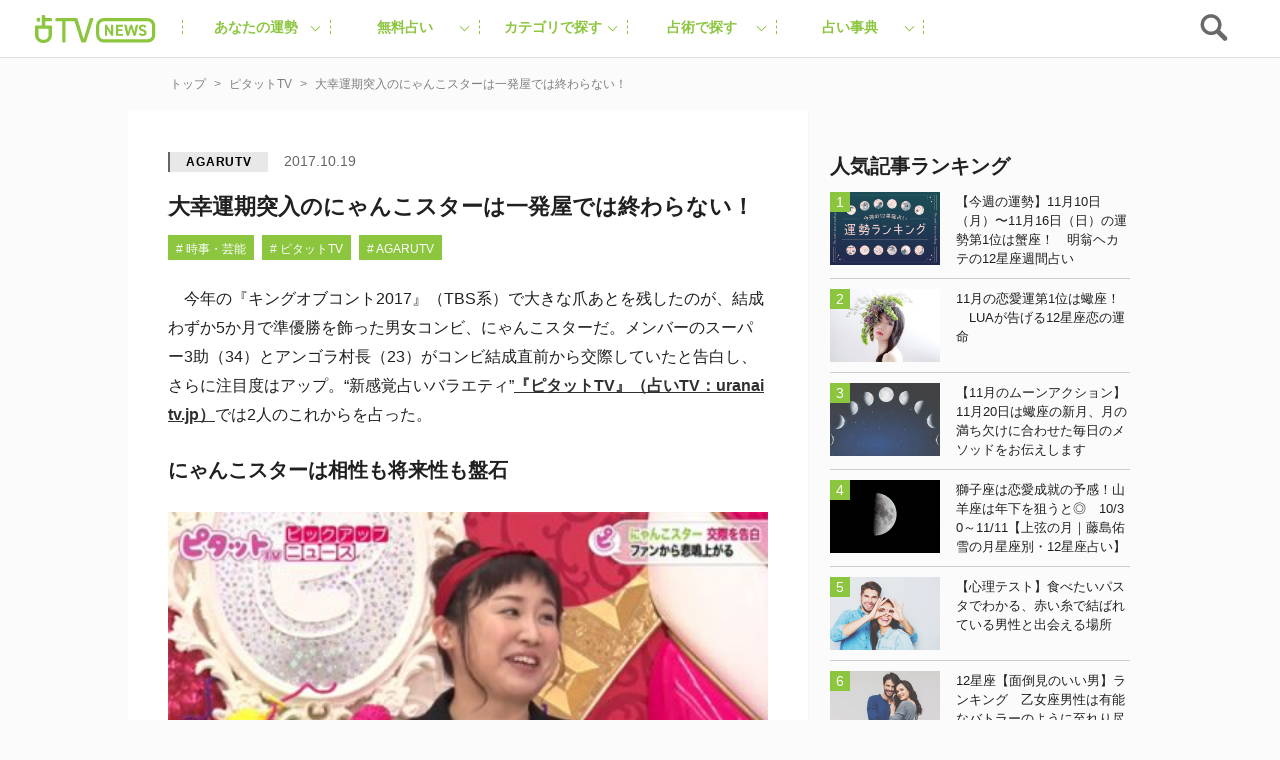

--- FILE ---
content_type: text/html; charset=UTF-8
request_url: https://uranaitv.jp/content/194279
body_size: 98840
content:
<!doctype html>





    <html lang="ja" dir="ltr" itemscope="itemscope" itemtype="http://schema.org/WebSite">

    <head>
<!--広告タグ-->    	
<script async src="https://securepubads.g.doubleclick.net/tag/js/gpt.js"></script>
<script>
  window.googletag = window.googletag || {cmd: []};
  googletag.cmd.push(function() {
    googletag.defineSlot('/9176203,56468662/1831520', [728, 90], 'div-gpt-ad-1692093546307-0').addService(googletag.pubads());
    googletag.defineSlot('/9176203,56468662/1831519', [[300, 250], [320, 180], [300, 300], [250, 250], [336, 280], [300, 280], [200, 200]], 'div-gpt-ad-1692093625482-0').addService(googletag.pubads());
    googletag.defineSlot('/9176203,56468662/1831518', [320, 50], 'div-gpt-ad-1692093707722-0').addService(googletag.pubads());
    googletag.defineSlot('/9176203,56468662/1836338', [[320, 50], [320, 75], [320, 100]], 'div-gpt-ad-1695713424776-0').addService(googletag.pubads());
    googletag.pubads().enableSingleRequest();
    googletag.pubads().collapseEmptyDivs(); //空のdivを閉じる
    googletag.enableServices();
  });
</script>
<!-- end 広告タグ-->    
<script async src="https://fundingchoicesmessages.google.com/i/pub-3892029022285727?ers=1" nonce="Mexndle81suhmJIDEFX9TQ"></script><script nonce="Mexndle81suhmJIDEFX9TQ">(function() {function signalGooglefcPresent() {if (!window.frames['googlefcPresent']) {if (document.body) {const iframe = document.createElement('iframe'); iframe.style = 'width: 0; height: 0; border: none; z-index: -1000; left: -1000px; top: -1000px;'; iframe.style.display = 'none'; iframe.name = 'googlefcPresent'; document.body.appendChild(iframe);} else {setTimeout(signalGooglefcPresent, 0);}}}signalGooglefcPresent();})();</script>


                    <script src="https://code.jquery.com/jquery-3.2.1.min.js" integrity="sha256-hwg4gsxgFZhOsEEamdOYGBf13FyQuiTwlAQgxVSNgt4=" crossorigin="anonymous"></script>
        
                    <link rel="amphtml" href="https://uranaitv.jp/content/194279?amp=1" />
                <meta charset="UTF-8" />
                        <meta http-equiv="content-language" content="ja" />
        <meta http-equiv="content-style-type" content="text/css" />
        <meta http-equiv="content-script-type" content="text/javascript" />
        <meta name="viewport" content="width=device-width,initial-scale=1.0,maximum-scale=1.0,user-scalable=no" />
                    <title>大幸運期突入のにゃんこスターは一発屋では終わらない！ - 占いTVニュース</title>
                                <!-- by cocoloniinc -->
        <meta name="author" content="cocoloni, Inc." />
        <meta name="Copyright" content="Copyright (c) cocoloni, Inc. All Rights Reserved." />
        <!-- OGPタグ ここから -->
        <meta property="fb:admins" content="129786507193641" />
        <meta property="og:type" content="website" />
                <meta property="og:locale" content="ja_JP" />
        <meta property="og:site_name" content="占いTVニュース" />
        <meta name="twitter:card" content="summary_large_image" />
        <meta name="twitter:site" content="@imuryouranai" />
        <meta name="twitter:domain" content="uranaitv.jp" />
                    <meta property="createdAt" content="2017-10-19">
            <meta property="og:title" content="大幸運期突入のにゃんこスターは一発屋では終わらない！" />

                            <meta property="og:description" content="　今年の『キングオブコント2017』（TBS系）で大きな爪あとを残したのが、結成わずか5か月で準優勝を飾った男女コンビ、にゃんこスターだ。メンバーのスーパー3助（34）とアンゴラ村長（23）がコンビ結成直前から交際していたと告白し、さらに注目度はアップ。『ピタットTV』（占いTV：uranaitv.jp）では2人のこれからを占った。" />
                                                        <meta property="og:image" content="https://uranaitv.jp/content/wp-content/uploads/sites/3/2017/10/tv_17101921_i.png" />
                                                                                                                                                            <meta property="og:url" content="https://uranaitv.jp/content/194279" />
        <!-- // OGPタグ ここまで -->
                    <meta property="fb:app_id" content="640425346029837" />
                <link rel="icon" type="image/png" href="https://uranaitv.jp/wp/images/favicon_32.png">
        <link rel="apple-touch-icon-precomposed" href="https://uranaitv.jp/content/wp-content/themes/news_theme/common/images/icon_shortcut.png?20171128" />
        

        


        <link rel="preload" href="https://cdnjs.cloudflare.com/ajax/libs/normalize/7.0.0/normalize.min.css" as="style">
        <link rel="stylesheet" href="https://cdnjs.cloudflare.com/ajax/libs/normalize/7.0.0/normalize.min.css" media="print" onload="this.media='all'">
        
            


            <link rel="preload" href="https://cdnjs.cloudflare.com/ajax/libs/remodal/1.1.1/remodal.css" as="style">
            <link rel="stylesheet" href="https://cdnjs.cloudflare.com/ajax/libs/remodal/1.1.1/remodal.css" media="print" onload="this.media='all'">


            <link rel="preload" href="https://cdnjs.cloudflare.com/ajax/libs/remodal/1.1.1/remodal-default-theme.css" as="style">
            <link rel="stylesheet" href="https://cdnjs.cloudflare.com/ajax/libs/remodal/1.1.1/remodal-default-theme.css" media="print" onload="this.media='all'">

                
            <link rel="preload" href="https://cdnjs.cloudflare.com/ajax/libs/Swiper/4.0.3/css/swiper.min.css" as="style">
            <link rel="stylesheet" href="https://cdnjs.cloudflare.com/ajax/libs/Swiper/4.0.3/css/swiper.min.css" media="print" onload="this.media='all'">
        






        



        <meta name='robots' content='index, follow, max-image-preview:large, max-snippet:-1, max-video-preview:-1' />
	<style>img:is([sizes="auto" i], [sizes^="auto," i]) { contain-intrinsic-size: 3000px 1500px }</style>
	
	<!-- This site is optimized with the Yoast SEO plugin v25.8 - https://yoast.com/wordpress/plugins/seo/ -->
	<link rel="canonical" href="https://uranaitv.jp/content/194279" />
	<meta property="og:locale" content="ja_JP" />
	<meta property="og:type" content="article" />
	<meta property="og:title" content="大幸運期突入のにゃんこスターは一発屋では終わらない！ - 占いTVニュース" />
	<meta property="og:description" content="　今年の『キングオブコント2017』（TBS系）で大きな爪あとを残したのが、結成わずか5か月で準優勝を飾った男女コンビ、にゃんこスターだ。メンバーのスーパー3助（34）とアンゴラ村長（23）がコンビ結成直前から交際してい [&hellip;]" />
	<meta property="og:url" content="https://uranaitv.jp/content/194279" />
	<meta property="og:site_name" content="占いTVニュース" />
	<meta property="article:published_time" content="2017-10-19T03:00:58+00:00" />
	<meta property="article:modified_time" content="2018-11-13T07:08:40+00:00" />
	<meta property="og:image" content="https://uranaitv.jp/content/wp-content/uploads/sites/3/2017/10/tv_17101921_i.png" />
	<meta property="og:image:width" content="500" />
	<meta property="og:image:height" content="334" />
	<meta property="og:image:type" content="image/png" />
	<meta name="author" content="pc-marusen" />
	<meta name="twitter:card" content="summary_large_image" />
	<meta name="twitter:label1" content="Written by" />
	<meta name="twitter:data1" content="pc-marusen" />
	<script type="application/ld+json" class="yoast-schema-graph">{"@context":"https://schema.org","@graph":[{"@type":"WebPage","@id":"https://uranaitv.jp/content/194279","url":"https://uranaitv.jp/content/194279","name":"大幸運期突入のにゃんこスターは一発屋では終わらない！ - 占いTVニュース","isPartOf":{"@id":"https://uranaitv.jp/content/#website"},"primaryImageOfPage":{"@id":"https://uranaitv.jp/content/194279#primaryimage"},"image":{"@id":"https://uranaitv.jp/content/194279#primaryimage"},"thumbnailUrl":"https://uranaitv.jp/content/wp-content/uploads/sites/3/2017/10/tv_17101921_i.png","datePublished":"2017-10-19T03:00:58+00:00","dateModified":"2018-11-13T07:08:40+00:00","author":{"@id":"https://uranaitv.jp/content/#/schema/person/6e946c763a7544ab28b9cb5006feabf9"},"breadcrumb":{"@id":"https://uranaitv.jp/content/194279#breadcrumb"},"inLanguage":"ja","potentialAction":[{"@type":"ReadAction","target":["https://uranaitv.jp/content/194279"]}]},{"@type":"ImageObject","inLanguage":"ja","@id":"https://uranaitv.jp/content/194279#primaryimage","url":"https://uranaitv.jp/content/wp-content/uploads/sites/3/2017/10/tv_17101921_i.png","contentUrl":"https://uranaitv.jp/content/wp-content/uploads/sites/3/2017/10/tv_17101921_i.png","width":500,"height":334},{"@type":"BreadcrumbList","@id":"https://uranaitv.jp/content/194279#breadcrumb","itemListElement":[{"@type":"ListItem","position":1,"name":"Home","item":"https://uranaitv.jp/content"},{"@type":"ListItem","position":2,"name":"大幸運期突入のにゃんこスターは一発屋では終わらない！"}]},{"@type":"WebSite","@id":"https://uranaitv.jp/content/#website","url":"https://uranaitv.jp/content/","name":"占いTVニュース","description":"","potentialAction":[{"@type":"SearchAction","target":{"@type":"EntryPoint","urlTemplate":"https://uranaitv.jp/content/?s={search_term_string}"},"query-input":{"@type":"PropertyValueSpecification","valueRequired":true,"valueName":"search_term_string"}}],"inLanguage":"ja"},{"@type":"Person","@id":"https://uranaitv.jp/content/#/schema/person/6e946c763a7544ab28b9cb5006feabf9","name":"pc-marusen","image":{"@type":"ImageObject","inLanguage":"ja","@id":"https://uranaitv.jp/content/#/schema/person/image/","url":"https://secure.gravatar.com/avatar/1b4b83696a0edba5ee13a4fda2f8e5d43a15bd5fc2146218ec6e00cf61ee5808?s=96&d=mm&r=g","contentUrl":"https://secure.gravatar.com/avatar/1b4b83696a0edba5ee13a4fda2f8e5d43a15bd5fc2146218ec6e00cf61ee5808?s=96&d=mm&r=g","caption":"pc-marusen"},"url":"https://uranaitv.jp/content/author/pc-marusen"}]}</script>
	<!-- / Yoast SEO plugin. -->


<link rel="alternate" type="application/rss+xml" title="占いTVニュース &raquo; フィード" href="https://uranaitv.jp/content/feed" />
<link rel="alternate" type="application/rss+xml" title="占いTVニュース &raquo; コメントフィード" href="https://uranaitv.jp/content/comments/feed" />
<script type="text/javascript">
/* <![CDATA[ */
window._wpemojiSettings = {"baseUrl":"https:\/\/s.w.org\/images\/core\/emoji\/16.0.1\/72x72\/","ext":".png","svgUrl":"https:\/\/s.w.org\/images\/core\/emoji\/16.0.1\/svg\/","svgExt":".svg","source":{"concatemoji":"https:\/\/uranaitv.jp\/content\/wp-includes\/js\/wp-emoji-release.min.js?ver=6.8.2"}};
/*! This file is auto-generated */
!function(s,n){var o,i,e;function c(e){try{var t={supportTests:e,timestamp:(new Date).valueOf()};sessionStorage.setItem(o,JSON.stringify(t))}catch(e){}}function p(e,t,n){e.clearRect(0,0,e.canvas.width,e.canvas.height),e.fillText(t,0,0);var t=new Uint32Array(e.getImageData(0,0,e.canvas.width,e.canvas.height).data),a=(e.clearRect(0,0,e.canvas.width,e.canvas.height),e.fillText(n,0,0),new Uint32Array(e.getImageData(0,0,e.canvas.width,e.canvas.height).data));return t.every(function(e,t){return e===a[t]})}function u(e,t){e.clearRect(0,0,e.canvas.width,e.canvas.height),e.fillText(t,0,0);for(var n=e.getImageData(16,16,1,1),a=0;a<n.data.length;a++)if(0!==n.data[a])return!1;return!0}function f(e,t,n,a){switch(t){case"flag":return n(e,"\ud83c\udff3\ufe0f\u200d\u26a7\ufe0f","\ud83c\udff3\ufe0f\u200b\u26a7\ufe0f")?!1:!n(e,"\ud83c\udde8\ud83c\uddf6","\ud83c\udde8\u200b\ud83c\uddf6")&&!n(e,"\ud83c\udff4\udb40\udc67\udb40\udc62\udb40\udc65\udb40\udc6e\udb40\udc67\udb40\udc7f","\ud83c\udff4\u200b\udb40\udc67\u200b\udb40\udc62\u200b\udb40\udc65\u200b\udb40\udc6e\u200b\udb40\udc67\u200b\udb40\udc7f");case"emoji":return!a(e,"\ud83e\udedf")}return!1}function g(e,t,n,a){var r="undefined"!=typeof WorkerGlobalScope&&self instanceof WorkerGlobalScope?new OffscreenCanvas(300,150):s.createElement("canvas"),o=r.getContext("2d",{willReadFrequently:!0}),i=(o.textBaseline="top",o.font="600 32px Arial",{});return e.forEach(function(e){i[e]=t(o,e,n,a)}),i}function t(e){var t=s.createElement("script");t.src=e,t.defer=!0,s.head.appendChild(t)}"undefined"!=typeof Promise&&(o="wpEmojiSettingsSupports",i=["flag","emoji"],n.supports={everything:!0,everythingExceptFlag:!0},e=new Promise(function(e){s.addEventListener("DOMContentLoaded",e,{once:!0})}),new Promise(function(t){var n=function(){try{var e=JSON.parse(sessionStorage.getItem(o));if("object"==typeof e&&"number"==typeof e.timestamp&&(new Date).valueOf()<e.timestamp+604800&&"object"==typeof e.supportTests)return e.supportTests}catch(e){}return null}();if(!n){if("undefined"!=typeof Worker&&"undefined"!=typeof OffscreenCanvas&&"undefined"!=typeof URL&&URL.createObjectURL&&"undefined"!=typeof Blob)try{var e="postMessage("+g.toString()+"("+[JSON.stringify(i),f.toString(),p.toString(),u.toString()].join(",")+"));",a=new Blob([e],{type:"text/javascript"}),r=new Worker(URL.createObjectURL(a),{name:"wpTestEmojiSupports"});return void(r.onmessage=function(e){c(n=e.data),r.terminate(),t(n)})}catch(e){}c(n=g(i,f,p,u))}t(n)}).then(function(e){for(var t in e)n.supports[t]=e[t],n.supports.everything=n.supports.everything&&n.supports[t],"flag"!==t&&(n.supports.everythingExceptFlag=n.supports.everythingExceptFlag&&n.supports[t]);n.supports.everythingExceptFlag=n.supports.everythingExceptFlag&&!n.supports.flag,n.DOMReady=!1,n.readyCallback=function(){n.DOMReady=!0}}).then(function(){return e}).then(function(){var e;n.supports.everything||(n.readyCallback(),(e=n.source||{}).concatemoji?t(e.concatemoji):e.wpemoji&&e.twemoji&&(t(e.twemoji),t(e.wpemoji)))}))}((window,document),window._wpemojiSettings);
/* ]]> */
</script>
<link rel="preload" href="https://uranaitv.jp/content/wp-content/plugins/zappallas-fortune-v2/css/social_area.css?ver=1"as="style">
    <link rel="stylesheet" href="https://uranaitv.jp/content/wp-content/plugins/zappallas-fortune-v2/css/social_area.css?ver=1" media="print" onload="this.media='all'">
<style id='wp-emoji-styles-inline-css' type='text/css'>

	img.wp-smiley, img.emoji {
		display: inline !important;
		border: none !important;
		box-shadow: none !important;
		height: 1em !important;
		width: 1em !important;
		margin: 0 0.07em !important;
		vertical-align: -0.1em !important;
		background: none !important;
		padding: 0 !important;
	}
</style>
<link rel="preload" href="https://uranaitv.jp/content/wp-includes/css/dist/block-library/style.min.css?ver=6.8.2"as="style">
    <link rel="stylesheet" href="https://uranaitv.jp/content/wp-includes/css/dist/block-library/style.min.css?ver=6.8.2" media="print" onload="this.media='all'">
<style id='classic-theme-styles-inline-css' type='text/css'>
/*! This file is auto-generated */
.wp-block-button__link{color:#fff;background-color:#32373c;border-radius:9999px;box-shadow:none;text-decoration:none;padding:calc(.667em + 2px) calc(1.333em + 2px);font-size:1.125em}.wp-block-file__button{background:#32373c;color:#fff;text-decoration:none}
</style>
<style id='global-styles-inline-css' type='text/css'>
:root{--wp--preset--aspect-ratio--square: 1;--wp--preset--aspect-ratio--4-3: 4/3;--wp--preset--aspect-ratio--3-4: 3/4;--wp--preset--aspect-ratio--3-2: 3/2;--wp--preset--aspect-ratio--2-3: 2/3;--wp--preset--aspect-ratio--16-9: 16/9;--wp--preset--aspect-ratio--9-16: 9/16;--wp--preset--color--black: #000000;--wp--preset--color--cyan-bluish-gray: #abb8c3;--wp--preset--color--white: #ffffff;--wp--preset--color--pale-pink: #f78da7;--wp--preset--color--vivid-red: #cf2e2e;--wp--preset--color--luminous-vivid-orange: #ff6900;--wp--preset--color--luminous-vivid-amber: #fcb900;--wp--preset--color--light-green-cyan: #7bdcb5;--wp--preset--color--vivid-green-cyan: #00d084;--wp--preset--color--pale-cyan-blue: #8ed1fc;--wp--preset--color--vivid-cyan-blue: #0693e3;--wp--preset--color--vivid-purple: #9b51e0;--wp--preset--gradient--vivid-cyan-blue-to-vivid-purple: linear-gradient(135deg,rgba(6,147,227,1) 0%,rgb(155,81,224) 100%);--wp--preset--gradient--light-green-cyan-to-vivid-green-cyan: linear-gradient(135deg,rgb(122,220,180) 0%,rgb(0,208,130) 100%);--wp--preset--gradient--luminous-vivid-amber-to-luminous-vivid-orange: linear-gradient(135deg,rgba(252,185,0,1) 0%,rgba(255,105,0,1) 100%);--wp--preset--gradient--luminous-vivid-orange-to-vivid-red: linear-gradient(135deg,rgba(255,105,0,1) 0%,rgb(207,46,46) 100%);--wp--preset--gradient--very-light-gray-to-cyan-bluish-gray: linear-gradient(135deg,rgb(238,238,238) 0%,rgb(169,184,195) 100%);--wp--preset--gradient--cool-to-warm-spectrum: linear-gradient(135deg,rgb(74,234,220) 0%,rgb(151,120,209) 20%,rgb(207,42,186) 40%,rgb(238,44,130) 60%,rgb(251,105,98) 80%,rgb(254,248,76) 100%);--wp--preset--gradient--blush-light-purple: linear-gradient(135deg,rgb(255,206,236) 0%,rgb(152,150,240) 100%);--wp--preset--gradient--blush-bordeaux: linear-gradient(135deg,rgb(254,205,165) 0%,rgb(254,45,45) 50%,rgb(107,0,62) 100%);--wp--preset--gradient--luminous-dusk: linear-gradient(135deg,rgb(255,203,112) 0%,rgb(199,81,192) 50%,rgb(65,88,208) 100%);--wp--preset--gradient--pale-ocean: linear-gradient(135deg,rgb(255,245,203) 0%,rgb(182,227,212) 50%,rgb(51,167,181) 100%);--wp--preset--gradient--electric-grass: linear-gradient(135deg,rgb(202,248,128) 0%,rgb(113,206,126) 100%);--wp--preset--gradient--midnight: linear-gradient(135deg,rgb(2,3,129) 0%,rgb(40,116,252) 100%);--wp--preset--font-size--small: 13px;--wp--preset--font-size--medium: 20px;--wp--preset--font-size--large: 36px;--wp--preset--font-size--x-large: 42px;--wp--preset--spacing--20: 0.44rem;--wp--preset--spacing--30: 0.67rem;--wp--preset--spacing--40: 1rem;--wp--preset--spacing--50: 1.5rem;--wp--preset--spacing--60: 2.25rem;--wp--preset--spacing--70: 3.38rem;--wp--preset--spacing--80: 5.06rem;--wp--preset--shadow--natural: 6px 6px 9px rgba(0, 0, 0, 0.2);--wp--preset--shadow--deep: 12px 12px 50px rgba(0, 0, 0, 0.4);--wp--preset--shadow--sharp: 6px 6px 0px rgba(0, 0, 0, 0.2);--wp--preset--shadow--outlined: 6px 6px 0px -3px rgba(255, 255, 255, 1), 6px 6px rgba(0, 0, 0, 1);--wp--preset--shadow--crisp: 6px 6px 0px rgba(0, 0, 0, 1);}:where(.is-layout-flex){gap: 0.5em;}:where(.is-layout-grid){gap: 0.5em;}body .is-layout-flex{display: flex;}.is-layout-flex{flex-wrap: wrap;align-items: center;}.is-layout-flex > :is(*, div){margin: 0;}body .is-layout-grid{display: grid;}.is-layout-grid > :is(*, div){margin: 0;}:where(.wp-block-columns.is-layout-flex){gap: 2em;}:where(.wp-block-columns.is-layout-grid){gap: 2em;}:where(.wp-block-post-template.is-layout-flex){gap: 1.25em;}:where(.wp-block-post-template.is-layout-grid){gap: 1.25em;}.has-black-color{color: var(--wp--preset--color--black) !important;}.has-cyan-bluish-gray-color{color: var(--wp--preset--color--cyan-bluish-gray) !important;}.has-white-color{color: var(--wp--preset--color--white) !important;}.has-pale-pink-color{color: var(--wp--preset--color--pale-pink) !important;}.has-vivid-red-color{color: var(--wp--preset--color--vivid-red) !important;}.has-luminous-vivid-orange-color{color: var(--wp--preset--color--luminous-vivid-orange) !important;}.has-luminous-vivid-amber-color{color: var(--wp--preset--color--luminous-vivid-amber) !important;}.has-light-green-cyan-color{color: var(--wp--preset--color--light-green-cyan) !important;}.has-vivid-green-cyan-color{color: var(--wp--preset--color--vivid-green-cyan) !important;}.has-pale-cyan-blue-color{color: var(--wp--preset--color--pale-cyan-blue) !important;}.has-vivid-cyan-blue-color{color: var(--wp--preset--color--vivid-cyan-blue) !important;}.has-vivid-purple-color{color: var(--wp--preset--color--vivid-purple) !important;}.has-black-background-color{background-color: var(--wp--preset--color--black) !important;}.has-cyan-bluish-gray-background-color{background-color: var(--wp--preset--color--cyan-bluish-gray) !important;}.has-white-background-color{background-color: var(--wp--preset--color--white) !important;}.has-pale-pink-background-color{background-color: var(--wp--preset--color--pale-pink) !important;}.has-vivid-red-background-color{background-color: var(--wp--preset--color--vivid-red) !important;}.has-luminous-vivid-orange-background-color{background-color: var(--wp--preset--color--luminous-vivid-orange) !important;}.has-luminous-vivid-amber-background-color{background-color: var(--wp--preset--color--luminous-vivid-amber) !important;}.has-light-green-cyan-background-color{background-color: var(--wp--preset--color--light-green-cyan) !important;}.has-vivid-green-cyan-background-color{background-color: var(--wp--preset--color--vivid-green-cyan) !important;}.has-pale-cyan-blue-background-color{background-color: var(--wp--preset--color--pale-cyan-blue) !important;}.has-vivid-cyan-blue-background-color{background-color: var(--wp--preset--color--vivid-cyan-blue) !important;}.has-vivid-purple-background-color{background-color: var(--wp--preset--color--vivid-purple) !important;}.has-black-border-color{border-color: var(--wp--preset--color--black) !important;}.has-cyan-bluish-gray-border-color{border-color: var(--wp--preset--color--cyan-bluish-gray) !important;}.has-white-border-color{border-color: var(--wp--preset--color--white) !important;}.has-pale-pink-border-color{border-color: var(--wp--preset--color--pale-pink) !important;}.has-vivid-red-border-color{border-color: var(--wp--preset--color--vivid-red) !important;}.has-luminous-vivid-orange-border-color{border-color: var(--wp--preset--color--luminous-vivid-orange) !important;}.has-luminous-vivid-amber-border-color{border-color: var(--wp--preset--color--luminous-vivid-amber) !important;}.has-light-green-cyan-border-color{border-color: var(--wp--preset--color--light-green-cyan) !important;}.has-vivid-green-cyan-border-color{border-color: var(--wp--preset--color--vivid-green-cyan) !important;}.has-pale-cyan-blue-border-color{border-color: var(--wp--preset--color--pale-cyan-blue) !important;}.has-vivid-cyan-blue-border-color{border-color: var(--wp--preset--color--vivid-cyan-blue) !important;}.has-vivid-purple-border-color{border-color: var(--wp--preset--color--vivid-purple) !important;}.has-vivid-cyan-blue-to-vivid-purple-gradient-background{background: var(--wp--preset--gradient--vivid-cyan-blue-to-vivid-purple) !important;}.has-light-green-cyan-to-vivid-green-cyan-gradient-background{background: var(--wp--preset--gradient--light-green-cyan-to-vivid-green-cyan) !important;}.has-luminous-vivid-amber-to-luminous-vivid-orange-gradient-background{background: var(--wp--preset--gradient--luminous-vivid-amber-to-luminous-vivid-orange) !important;}.has-luminous-vivid-orange-to-vivid-red-gradient-background{background: var(--wp--preset--gradient--luminous-vivid-orange-to-vivid-red) !important;}.has-very-light-gray-to-cyan-bluish-gray-gradient-background{background: var(--wp--preset--gradient--very-light-gray-to-cyan-bluish-gray) !important;}.has-cool-to-warm-spectrum-gradient-background{background: var(--wp--preset--gradient--cool-to-warm-spectrum) !important;}.has-blush-light-purple-gradient-background{background: var(--wp--preset--gradient--blush-light-purple) !important;}.has-blush-bordeaux-gradient-background{background: var(--wp--preset--gradient--blush-bordeaux) !important;}.has-luminous-dusk-gradient-background{background: var(--wp--preset--gradient--luminous-dusk) !important;}.has-pale-ocean-gradient-background{background: var(--wp--preset--gradient--pale-ocean) !important;}.has-electric-grass-gradient-background{background: var(--wp--preset--gradient--electric-grass) !important;}.has-midnight-gradient-background{background: var(--wp--preset--gradient--midnight) !important;}.has-small-font-size{font-size: var(--wp--preset--font-size--small) !important;}.has-medium-font-size{font-size: var(--wp--preset--font-size--medium) !important;}.has-large-font-size{font-size: var(--wp--preset--font-size--large) !important;}.has-x-large-font-size{font-size: var(--wp--preset--font-size--x-large) !important;}
:where(.wp-block-post-template.is-layout-flex){gap: 1.25em;}:where(.wp-block-post-template.is-layout-grid){gap: 1.25em;}
:where(.wp-block-columns.is-layout-flex){gap: 2em;}:where(.wp-block-columns.is-layout-grid){gap: 2em;}
:root :where(.wp-block-pullquote){font-size: 1.5em;line-height: 1.6;}
</style>
<link rel="preload" href="https://uranaitv.jp/content/wp-content/plugins/wp-pagenavi/pagenavi-css.css?ver=2.70"as="style">
    <link rel="stylesheet" href="https://uranaitv.jp/content/wp-content/plugins/wp-pagenavi/pagenavi-css.css?ver=2.70" media="print" onload="this.media='all'">
<link rel="https://api.w.org/" href="https://uranaitv.jp/content/wp-json/" /><link rel="alternate" title="JSON" type="application/json" href="https://uranaitv.jp/content/wp-json/wp/v2/posts/194279" /><link rel="EditURI" type="application/rsd+xml" title="RSD" href="https://uranaitv.jp/content/xmlrpc.php?rsd" />
<link rel='shortlink' href='https://uranaitv.jp/content/?p=194279' />
<link rel="alternate" title="oEmbed (JSON)" type="application/json+oembed" href="https://uranaitv.jp/content/wp-json/oembed/1.0/embed?url=https%3A%2F%2Furanaitv.jp%2Fcontent%2F194279" />
<link rel="alternate" title="oEmbed (XML)" type="text/xml+oembed" href="https://uranaitv.jp/content/wp-json/oembed/1.0/embed?url=https%3A%2F%2Furanaitv.jp%2Fcontent%2F194279&#038;format=xml" />
<style type="text/css">.mb10{margin-bottom:10px !important;}
.mb20{margin-bottom:20px !important;}

.profile {
    background-color: #FFF3F6;
    padding: 10px;
    font-size: 90%;
    text-align: left;
}

.prof img {
    width: 20%;
    float: left;
    margin-right: 10px;
}

.profile span.title {
    font-weight: 700;
    margin-bottom: 10px;
    text-align: left;
}</style><script type="text/javascript"></script>    <script>
        var ajaxurl = 'https://uranaitv.jp/content/wp-admin/admin-ajax.php';
    </script>
<style type="text/css">.recentcomments a{display:inline !important;padding:0 !important;margin:0 !important;}</style>	<style type="text/css" id="twentythirteen-header-css">
			.site-header {
			background: url(https://uranaitv.jp/content/wp-content/themes/news_theme/images/headers/circle.png) no-repeat scroll top;
			background-size: 1600px auto;
		}
		</style>
	

                    
<style>.async-hide { opacity: 0 !important} </style>
<script>(function(a,s,y,n,c,h,i,d,e){s.className+=' '+y;h.start=1*new Date;
h.end=i=function(){s.className=s.className.replace(RegExp(' ?'+y),'')};
(a[n]=a[n]||[]).hide=h;setTimeout(function(){i();h.end=null},c);h.timeout=c;
})(window,document.documentElement,'async-hide','dataLayer',4000,
{'GTM-MV5B3LJ':true});</script>
<script>
  (function(i,s,o,g,r,a,m){i['GoogleAnalyticsObject']=r;i[r]=i[r]||function(){
  (i[r].q=i[r].q||[]).push(arguments)},i[r].l=1*new Date();a=s.createElement(o),
  m=s.getElementsByTagName(o)[0];a.async=1;a.src=g;m.parentNode.insertBefore(a,m)
  })(window,document,'script','//www.google-analytics.com/analytics.js','ga');

  ga('create', 'UA-37570723-1', 'auto');
  ga('require', 'GTM-MV5B3LJ');
  ga('require', 'linker');
  ga('require', 'displayfeatures');
  var dimensionValue = 'posts_tv';
  ga('set', 'dimension3', dimensionValue);
  ga('send', 'pageview', {
	   'hitCallback': function() {
   //     ga_td_callback();
       }
	  });
  ga('create', 'UA-37570723-6', 'auto', {'name': 'article', 'allowLinker': true});
  ga('article.require', 'displayfeatures');
  ga('article.require', 'linker');
  ga('article.send', 'pageview');
</script>


<!-- Cxense script begin -->
<script type="text/javascript">
var cX = cX || {}; cX.callQueue = cX.callQueue || [];
cX.callQueue.push(['setSiteId', '1145202061568569342']);
var cx_props = cx_props || {};
cX.callQueue.push(['invoke', function() {
    cx_props['k'] = [];
    try {
        if (new Date().getTime() - parseInt(cX.library.m_atfr.match(/altm=(\d+)/)[1]) >= 30*60*1000) {
            cX.stopAllSessionAnnotations();
        }
    } catch (e) {}
    var cookieKey = '_cx_fvt';
    if (!cX.getCookie(cookieKey)) {
        cX.setCustomParameters({ 'newuser': 'true'});
        cX.startSessionAnnotation({'newusersession': 'true'});
    }
    cX.setCookie(cookieKey, 'true', 3*30 , '/', location.hostname);
    if( 'newusersession' in cX.library._getSessionAnnotations() ) {
        cx_props['k'].push("初訪ユーザー");
    }
    try {
      if(document.referrer) {
        var refhost = document.referrer.split('/')[2].replace(/^www./,'');
        cx_props['k'].push(refhost);
      }
    } catch (e) {}
    cX.sendPageViewEvent();
}]);
</script>
<script type="text/javascript">
(function(d,s,e,t){e=d.createElement(s);e.type='text/java'+s;e.async='async';
e.src='http'+('https:'===location.protocol?'s://s':'://')+'cdn.cxense.com/cx.js';
t=d.getElementsByTagName(s)[0];t.parentNode.insertBefore(e,t);})(document,'script');
</script>
<!-- Cxense script end -->
<!-- Google Tag Manager -->
<script>(function(w,d,s,l,i){w[l]=w[l]||[];w[l].push({'gtm.start':
new Date().getTime(),event:'gtm.js'});var f=d.getElementsByTagName(s)[0],
j=d.createElement(s),dl=l!='dataLayer'?'&l='+l:'';j.async=true;j.src=
'https://www.googletagmanager.com/gtm.js?id='+i+dl;f.parentNode.insertBefore(j,f);
})(window,document,'script','dataLayer','GTM-P7DSC64');</script>
<!-- End Google Tag Manager -->
        


        





        <style>
                    </style>



        
<link rel="preload" href="https://uranaitv.jp/content/wp-content/themes/news_theme/style/master/master_main.min.css" as="style">
<link rel="stylesheet" href="https://uranaitv.jp/content/wp-content/themes/news_theme/style/master/master_main.min.css" media="print" onload="this.media='all'">


 <link rel="preload" href="https://uranaitv.jp/content/wp-content/themes/news_theme/style/module/module_main.min.css" as="style">
<link rel="stylesheet" href="https://uranaitv.jp/content/wp-content/themes/news_theme/style/module/module_main.min.css" media="print" onload="this.media='all'">
           
    <link rel="preload" href="https://uranaitv.jp/content/wp-content/themes/news_theme/style/parts/parts_main.min.css" as="style">
<link rel="stylesheet" href="https://uranaitv.jp/content/wp-content/themes/news_theme/style/parts/parts_main.min.css" media="print" onload="this.media='all'">

    <link rel="preload" href="https://uranaitv.jp/content/wp-content/themes/news_theme/style/element/element_main.min.css" as="style">
<link rel="stylesheet" href="https://uranaitv.jp/content/wp-content/themes/news_theme/style/element/element_main.min.css" media="print" onload="this.media='all'">
 


        





	

	

				 
							
			
			<script>
			window.gnsrcmd = window.gnsrcmd || {};
			gnsrcmd.cmd = gnsrcmd.cmd || [];
			</script>
			<script async src="//rj.gssprt.jp/rm/197/627/m197627.js"></script>

				
				



		

	




        <script defer="defer" src="https://yads.c.yimg.jp/js/ytag.js"></script>
        <script defer="defer">
            window.yjDataLayer = window.yjDataLayer || [];

            function ytag() {
                yjDataLayer.push(arguments);
            }
            ytag({
                "type": "ycl_cookie"
            });
            ytag({
                "type": "ycl_cookie_extended"
            });
        </script>

        
            <!-- Geniee Wrapper Head Tag -->
            <script>
                window.gnshbrequest = window.gnshbrequest || {
                    cmd: []
                };
                window.gnshbrequest.cmd.push(function() {
                    window.gnshbrequest.registerPassback("1507579");
                    window.gnshbrequest.registerPassback("1507578");
                    window.gnshbrequest.registerPassback("1538136");
                    window.gnshbrequest.registerPassback("1508622");
                    window.gnshbrequest.registerPassback("1508623");
                    window.gnshbrequest.forceInternalRequest();
                });
            </script>
            <script async src="https://cpt.geniee.jp/hb/v1/197627/407/wrapper.min.js"></script>
            <!-- /Geniee Wrapper Head Tag -->

            <!-- Treasure Data -->

            

            <script type="text/javascript">
                ! function(t, e) {
                    if (void 0 === e[t]) {
                        e[t] = function() {
                            e[t].clients.push(this), this._init = [Array.prototype.slice.call(arguments)]
                        }, e[t].clients = [];
                        for (var r = function(t) {
                                return function() {
                                    return this["_" + t] = this["_" + t] || [], this["_" + t].push(Array.prototype.slice.call(arguments)), this
                                }
                            }, s = ["addRecord", "set", "trackEvent", "trackPageview", "ready"], n = 0; n < s.length; n++) {
                            var i = s[n];
                            e[t].prototype[i] = r(i)
                        }
                        var a = document.createElement("script");
                        a.type = "text/javascript", a.async = !0, a.src = ("https:" === document.location.protocol ? "https:" : "http:") + "//s3.amazonaws.com/td-cdn/sdk/td-1.2.0.js";
                        var c = document.getElementsByTagName("script")[0];
                        c.parentNode.insertBefore(a, c)
                    }
                }("Treasure", this);
            </script>
            <script type="text/javascript">
                var td = new Treasure({
                    host: 'in.treasuredata.com',
                    writeKey: '5394/194a0a5f455ae1cb1402ebb16ed3a1d60279f357',
                    database: 'logbase_uport',
                    startInSignedMode: true
                });
                td.set('$global', 'td_global_id', 'td_global_id');
                td.set('accesslog_fact', {
                    'maru_post_id': '194279'
                });
                td.trackPageview('accesslog_fact');
            </script>
            <!-- /Treasure Data -->


            


                    
        
















  


<script type="application/ld+json">
{
  "@context": "http://schema.org",
  "@type": "NewsArticle",
  "mainEntityOfPage":{
    "@type":"WebPage",
    "@id":"https://uranaitv.jp/content/194279"
  },
   "name" : "大幸運期突入のにゃんこスターは一発屋では終わらない！",
  "headline": "大幸運期突入のにゃんこスターは一発屋では終わらない！",
  "image": {
    "@type": "ImageObject",
    "url": "https://uranaitv.jp/content/wp-content/uploads/sites/3/2017/10/tv_17101921_i.png",
    "height": 334,
    "width": 500  },
  "datePublished": "2017/10/19",
  "dateModified": "2018/11/13",
  "author": {
    "@type": "Person",
    "name": "出雲阿国,クリスティーン デリコ"
  },
   "publisher": {
    "@type": "Organization",
    "name": "cocoloni,Inc.",
    "logo": {
      "@type": "ImageObject",
      "url": "https://cocoloni.com/wp-content/uploads/2018/09/cocoloni_logo-2.png",
      "width": 568,
      "height": 115
    }
  },
  "description": "　今年の『キングオブコント2017』（TBS系）で大きな爪あとを残したのが、結成わずか5か月で準優勝を飾った男女コンビ、にゃんこスターだ。メンバーのスーパー3助（34）とアンゴラ村長（23）がコンビ結成直前から交際していたと告白し、さらに注目度はアップ。“新感覚占いバラエ……"
}
</script>









    




    </head>

    <body>


        
                    <!-- /9176203,56468662/1831520 -->
            <div style='position:fixed;bottom:0;left:0;right:0;width:100%;background:rgba(0, 0, 0, 0);z-index:99998;text-align:center;transform:translate3d(0, 0, 0);'>
            <div id='div-gpt-ad-1692093546307-0' style='margin:auto;text-align:center;z-index:99999;'>
                <script>
                googletag.cmd.push(function() { googletag.display('div-gpt-ad-1692093546307-0'); });
                </script>
            </div>
            </div>

        
            <!-- Google Tag Manager (noscript) -->
            <noscript><iframe src="https://www.googletagmanager.com/ns.html?id=GTM-P7DSC64" height="0" width="0" style="display:none;visibility:hidden"></iframe></noscript>
            <!-- End Google Tag Manager (noscript) -->

            <!-- Geniee Interstitial Body Tag -->
            <script src="https://cpt.geniee.jp/hb/v1/197627/407/instbody.min.js"></script>
            <!-- /Geniee Interstitial Body Tag -->
            <header class="header">
                

                                    <div class="header-logo">
                        <a href="/">
                            <img src="https://uranaitv.jp/content/wp-content/themes/news_theme/logo.svg" width="121" height="28" alt="占いTVニュース">
                        </a>
                    </div>
                


                                    <nav class="navi_box">
  <ul class="header-navi-pc_box">



    <li class="header-navi-pc_box__li">
      <a href="#" class="init-bottom">
        <p class="init-bottom__text">あなたの運勢</p>
      </a>
      <ul class="header-navi-pc_box__second-level">

        <li class="header-navi-pc_box__second-li">
          <a href="/rank_fortune" class="header-navi-pc_box__second-link">
            <p class="header-navi-pc_box__second-menu">【12星座別】今日の運勢</p>
          </a>
        </li>
        <li class="header-navi-pc_box__second-li">
          <a href="/content/needs/tomorrowunsei-2" class="header-navi-pc_box__second-link">
            <p class="header-navi-pc_box__second-menu">【血液型別】明日の運勢</p>
          </a>
        </li>
        <li class="header-navi-pc_box__second-li">
          <a href="/content/tag/weekly-fortune" class="header-navi-pc_box__second-link">
            <p class="header-navi-pc_box__second-menu">今週の運勢</p>
          </a>
        </li>
        <li class="header-navi-pc_box__second-li">
          <a href="/content/tag/monthly-fortune" class="header-navi-pc_box__second-link">
            <p class="header-navi-pc_box__second-menu">今月の運勢</p>
          </a>
        </li>
        <li class="header-navi-pc_box__second-li">
          <a href="/content/tag/2024%e5%b9%b4%e3%81%ae%e9%81%8b%e5%8b%a2" class="header-navi-pc_box__second-link">
            <p class="header-navi-pc_box__second-menu">2024年の運勢</p>
          </a>
        </li>
        
      </ul>
    </li>

    <li class="header-navi-pc_box__li">
      <a href="#" class="init-bottom">
        <p class="init-bottom__text">無料占い</p>
      </a>
      <ul class="header-navi-pc_box__second-level">
        <li class="header-navi-pc_box__second-li">
          <a href="/content/tag/muryou" class="header-navi-pc_box__second-link">
            <p class="header-navi-pc_box__second-menu">新着の占い</p>
          </a>
        </li>
        <li class="header-navi-pc_box__second-li">
          <a href="/content/love-fortune" class="header-navi-pc_box__second-link">
            <p class="header-navi-pc_box__second-menu">恋愛占い</p>
          </a>
        </li>
        <li class="header-navi-pc_box__second-li">
          <a href="/content/affinity" class="header-navi-pc_box__second-link">
            <p class="header-navi-pc_box__second-menu">相性占い</p>
          </a>
        </li>

        <li class="header-navi-pc_box__second-li">
          <a href="/content/marriage/" class="header-navi-pc_box__second-link">
            <p class="header-navi-pc_box__second-menu">結婚占い</p>
          </a>
        </li>
        <li class="header-navi-pc_box__second-li">
          <a href="/content/anokimo" class="header-navi-pc_box__second-link">
            <p class="header-navi-pc_box__second-menu">あの人の気持ち</p>
          </a>
        </li>
        <li class="header-navi-pc_box__second-li">
          <a href="/content/destiny" class="header-navi-pc_box__second-link">
            <p class="header-navi-pc_box__second-menu">運命の人</p>
          </a>
        </li>

        <li class="header-navi-pc_box__second-li">
          <a href="/content/fortune-telling" class="header-navi-pc_box__second-link">
            <p class="header-navi-pc_box__second-menu">運勢・運命</p>
          </a>
        </li>
        <li class="header-navi-pc_box__second-li">
          <a href="/content/character" class="header-navi-pc_box__second-link">
            <p class="header-navi-pc_box__second-menu">性格診断</p>
          </a>
        </li>
        <li class="header-navi-pc_box__second-li">
          <a href="/content/work-money" class="header-navi-pc_box__second-link">
            <p class="header-navi-pc_box__second-menu">仕事運・金運</p>
          </a>
        </li>
      </ul>
    </li>

    <li class="header-navi-pc_box__li">
      <a href="#" class="init-bottom">
        <p class="init-bottom__text">カテゴリで探す</p>
      </a>
      <ul class="header-navi-pc_box__second-level">
        <!--
                <li class="header-navi-pc_box__second-li">
                  <a href="#" class="header-navi-pc_box__second-link">
                  <p class="header-navi-pc_box__second-menu">新着の記事</p>
                </a>
              </li>
                -->
        <li class="header-navi-pc_box__second-li">
          <a href="/content/needs/fortune" class="header-navi-pc_box__second-link">
            <p class="header-navi-pc_box__second-menu">運勢</p>
          </a>
        </li>
        <li class="header-navi-pc_box__second-li">
          <a href="/content/needs/seikaku" class="header-navi-pc_box__second-link">
            <p class="header-navi-pc_box__second-menu">性格診断</p>
          </a>
        </li>
        <li class="header-navi-pc_box__second-li">
          <a href="/content/love-marriage" class="header-navi-pc_box__second-link">
            <p class="header-navi-pc_box__second-menu">恋愛・結婚</p>
          </a>
        </li>
        <li class="header-navi-pc_box__second-li">
          <a href="/content/needs/work" class="header-navi-pc_box__second-link">
            <p class="header-navi-pc_box__second-menu">仕事運</p>
          </a>
        </li>
        <li class="header-navi-pc_box__second-li">
          <a href="/content/needs/human" class="header-navi-pc_box__second-link">
            <p class="header-navi-pc_box__second-menu">人間関係</p>
          </a>
        </li>
        <li class="header-navi-pc_box__second-li">
          <a href="/content/needs/money" class="header-navi-pc_box__second-link">
            <p class="header-navi-pc_box__second-menu">金運</p>
          </a>
        </li>
        <li class="header-navi-pc_box__second-li">
          <a href="/content/needs/family" class="header-navi-pc_box__second-link">
            <p class="header-navi-pc_box__second-menu">家庭</p>
          </a>
        </li>
        <li class="header-navi-pc_box__second-li">
          <a href="/content/needs/deai" class="header-navi-pc_box__second-link">
            <p class="header-navi-pc_box__second-menu">出会い</p>
          </a>
        </li>
      </ul>
    </li>

    <li class="header-navi-pc_box__li header-navi-pc_box__li--double">
      <a href="#" class="init-bottom">
        <p class="init-bottom__text">占術で探す</p>
      </a>
      <ul class="header-navi-pc_box__second-level">
        <li class="header-navi-pc_box__second-li">
          <a href="/content/senjutsu/horoscope" class="header-navi-pc_box__second-link">
            <p class="header-navi-pc_box__second-menu">星占い</p>
          </a>
        </li>
        <li class="header-navi-pc_box__second-li">
          <a href="/content/senjutsu/blood" class="header-navi-pc_box__second-link">
            <p class="header-navi-pc_box__second-menu">血液型占い</p>
          </a>
        </li>
        <li class="header-navi-pc_box__second-li">
          <a href="/content/senjutsu/psychology" class="header-navi-pc_box__second-link">
            <p class="header-navi-pc_box__second-menu">心理テスト</p>
          </a>
        </li>
        <li class="header-navi-pc_box__second-li">
          <a href="/content/senjutsu/shindan-3" class="header-navi-pc_box__second-link">
            <p class="header-navi-pc_box__second-menu">診断テスト</p>
          </a>
        </li>
        <li class="header-navi-pc_box__second-li">
          <a href="/content/senjutsu/tarot" class="header-navi-pc_box__second-link">
            <p class="header-navi-pc_box__second-menu">タロット占い</p>
          </a>
        </li>
        <li class="header-navi-pc_box__second-li">
          <a href="/content/senjutsu/tesou" class="header-navi-pc_box__second-link">
            <p class="header-navi-pc_box__second-menu">手相占い</p>
          </a>
        </li>
        <li class="header-navi-pc_box__second-li">
          <a href="/content/senjutsu/suuhi" class="header-navi-pc_box__second-link">
            <p class="header-navi-pc_box__second-menu">数秘術</p>
          </a>
        </li>
        <li class="header-navi-pc_box__second-li">
          <a href="/content/senjutsu/kigaku" class="header-navi-pc_box__second-link">
            <p class="header-navi-pc_box__second-menu">九星気学</p>
          </a>
        </li>
        <li class="header-navi-pc_box__second-li">
          <a href="/content/senjutsu/seimei" class="header-navi-pc_box__second-link">
            <p class="header-navi-pc_box__second-menu">姓名判断</p>
          </a>
        </li>
        <li class="header-navi-pc_box__second-li">
          <a href="/content/senjutsu/fusui" class="header-navi-pc_box__second-link">
            <p class="header-navi-pc_box__second-menu">風水</p>
          </a>
        </li>
        <li class="header-navi-pc_box__second-li">
          <a href="/content/senjutsu/ninsou" class="header-navi-pc_box__second-link">
            <p class="header-navi-pc_box__second-menu">人相占い</p>
          </a>
        </li>
        <li class="header-navi-pc_box__second-li">
          <a href="/content/senjutsu/action" class="header-navi-pc_box__second-link">
            <p class="header-navi-pc_box__second-menu">行動占い</p>
          </a>
        </li>
        <li class="header-navi-pc_box__second-li">
          <a href="/content/senjutsu/dream" class="header-navi-pc_box__second-link">
            <p class="header-navi-pc_box__second-menu">夢占い</p>
          </a>
        </li>
        <li class="header-navi-pc_box__second-li">
          <a href="/content/senjutsu/shichu" class="header-navi-pc_box__second-link">
            <p class="header-navi-pc_box__second-menu">四柱推命</p>
          </a>
        </li>
        <li class="header-navi-pc_box__second-li">
          <a href="/content/tag/orashindan-2" class="header-navi-pc_box__second-link">
            <p class="header-navi-pc_box__second-menu">オーラ診断</p>
          </a>
        </li>
        <li class="header-navi-pc_box__second-li">
          <a href="/content/senjutsu/hisseki" class="header-navi-pc_box__second-link">
            <p class="header-navi-pc_box__second-menu">筆跡鑑定</p>
          </a>
        </li>
        <li class="header-navi-pc_box__second-li">
          <a href="/content/tag/zenseuranai" class="header-navi-pc_box__second-link">
            <p class="header-navi-pc_box__second-menu">前世占い</p>
          </a>
        </li>
      </ul>
    </li>

    <li class="header-navi-pc_box__li header-navi-pc_box__li--last">
      <a href="#" class="init-bottom">
        <p class="init-bottom__text init-bottom__text--last">占い事典</p>
      </a>
      <ul class="header-navi-pc_box__second-level">
        <li class="header-navi-pc_box__second-li">
          <a href="/dictionary/fortune-telling" class="header-navi-pc_box__second-link">
            <p class="header-navi-pc_box__second-menu">占いの基礎知識</p>
          </a>
        </li>
        <li class="header-navi-pc_box__second-li">
          <a href="/dictionary/astrology" class="header-navi-pc_box__second-link">
            <p class="header-navi-pc_box__second-menu">西洋占星術</p>
          </a>
        </li>
        <li class="header-navi-pc_box__second-li">
          <a href="/dictionary/tarot" class="header-navi-pc_box__second-link">
            <p class="header-navi-pc_box__second-menu">タロット</p>
          </a>
        </li>
        <li class="header-navi-pc_box__second-li">
          <a href="/dictionary/divination" class="header-navi-pc_box__second-link">
            <p class="header-navi-pc_box__second-menu">易</p>
          </a>
        </li>
        <li class="header-navi-pc_box__second-li">
          <a href="/dictionary/feng-shui" class="header-navi-pc_box__second-link">
            <p class="header-navi-pc_box__second-menu">風水</p>
          </a>
        </li>


        <li class="header-navi-pc_box__second-li">
          <a href="/dictionary/four-pillars" class="header-navi-pc_box__second-link">
            <p class="header-navi-pc_box__second-menu">四柱推命</p>
          </a>
        </li>
        <li class="header-navi-pc_box__second-li">
          <a href="/dictionary/calendar" class="header-navi-pc_box__second-link">
            <p class="header-navi-pc_box__second-menu">暦</p>
          </a>
        </li>

      </ul>
    </li>


  </ul>
</nav>
                                <div class="header-menu">
                <img src="https://uranaitv.jp/content/wp-content/themes/news_theme/search_icon.svg">
            </div>
            <div class="header-menu-main">
                <div class="header-menu-inner">
                                        <form action="https://uranaitv.jp/content/" method="GET" id="search" class="header-menu-search search-form">
                        <input type="text" value="" class="searchFeeld" name="s" id="s" placeholder=""/>
                    </form>
                    
                    <!-- //下層用ヘッダー ここまで -->
                                        
                    <section id="header-menu-news" class="header-menu-section header-menu-news">
                        <!--
                        <h2 class="header-menu-section-title">
                        ニュース
                        </h2>
                        -->
                        <!-- プログラムに置き換え部分 -->
                        <div class="header-news-list keywords-list">
                            <h3 class="header-menu-title">
                                人気のキーワード
                            </h3>
                                                              <ul>
            <li><a href="/content/tag/muryou">無料占い</a></li>
            <li><a href="/content/senjutsu/horoscope">12星座占い</a></li>
            <li><a href="/content/senjutsu/blood">血液型占い</a></li>
            <li><a href="/content/senjutsu/psychology">心理テスト</a></li>
            <li><a href="/content/senjutsu/shindan-3">診断テスト</a></li>
            <li><a href="/content/tag/shashin-shinri">写真心理テスト</a></li>
            <li><a href="/content/tag/2025%e5%b9%b4%e3%81%ae%e9%81%8b%e5%8b%a2">2025年の運勢</a></li>
            <!--<li><a href="/choun_ranking/2021">超運ランキング2023</a></li>
            <li><a href="/content/535731">占いフェス ONLINE 2021 NEW YEAR</a></li>-->
          </ul>                                                        </div>
                        <div class="header-menu-button">
                            <!--
                                            <a href="" class="btn btn-outline btn-block">
                                                ニュース一覧
                                            </a>
                            -->
                        </div>
                    </section>
                    
                </div>
            </div>



            </header>

        




    <main class="main">
        <div class="container row">
            <div class="main-column">
                                    <article class="article">
                        <header class="article-header">
                            <div class="article-header-info">
                                                                    <div class="article-thumb">
                                        <picture>
                                            <source media="(max-width: 750px)" srcset="https://uranaitv.jp/content/wp-content/uploads/sites/3/2017/10/tv_17101921_i.png">
                                            <img loading="lazy" src="https://uranaitv.jp/content/wp-content/uploads/sites/3/2017/10/tv_17101921_i.png" alt="大幸運期突入のにゃんこスターは一発屋では終わらない！">
                                        </picture>
                                    </div>
                                                                <div class="article-meta">
                                    				<a href="https://uranaitv.jp/content/needs/uranaitv" class="article-cate">AGARUTV</a>
                                    <time class="article-date">
                                        2017.10.19                                    </time>
                                </div>
                            </div>
                            <h1>
                                大幸運期突入のにゃんこスターは一発屋では終わらない！                            </h1>
                                                                                        <ul class="tags-list">
                                                                                <li class="tag">
                                                <a href="https://uranaitv.jp/content/tag/news">
                                                    #&nbsp;時事・芸能                                                </a>
                                            </li>
                                                                                                                            <li class="tag">
                                                        <a href="https://uranaitv.jp/content/senjutsu/pitattv">
                                                            #&nbsp;ピタットTV                                                        </a>
                                                    </li>
                                                                                                    <li class="tag">
                                                        <a href="https://uranaitv.jp/content/needs/uranaitv">
                                                            #&nbsp;AGARUTV                                                        </a>
                                                    </li>
                                                                    </ul>
                                <!-- if ($posttags) :-->
                                                    </header>
                        <section class="article-main">
                                                        <p>　今年の『キングオブコント2017』（TBS系）で大きな爪あとを残したのが、結成わずか5か月で準優勝を飾った男女コンビ、にゃんこスターだ。メンバーのスーパー3助（34）とアンゴラ村長（23）がコンビ結成直前から交際していたと告白し、さらに注目度はアップ。“新感覚占いバラエティ”<u><a href="https://agaru.tv?utm_source=marusen&utm_medium=referral&utm_campaign=194279" onclick="ga('send', 'event', 'uranaitv', 'news_text', '194279', true);" target="_blank">『ピタットTV』（占いTV：uranaitv.jp）</a></u>では2人のこれからを占った。</p>
<div class="kizi_title_1">にゃんこスターは相性も将来性も盤石</div>
<div class="kizi_img_1">
<img fetchpriority="high" decoding="async" src="https://uranaitv.jp/content/wp-content/uploads/sites/3/2017/10/tv_17101912_01-400x225.jpg" alt="tv_17101912_01" width="400" height="225" class="alignnone size-medium wp-image-194661" /><br />
<caption>「独特の世界観を作れる2人」とうらやましがる出雲阿国</caption>
</div>
<p>　にゃんこスターのネタに関しては、「笑える！」「中毒性が高い」という声がある一方、『バイキング』（フジテレビ系）司会の坂上忍（50）が「面白さがわからない」とコメントするなど、世間の評価は真っ二つに分かれている。</p>
<p>　新人が出ては消えていく芸人界。にゃんこスターは生き残っていけるのか。風水で占う女芸人・出雲阿国は「すごいのが来ちゃったなって感じ。絶対に一発屋では終わらない」と2人の将来性を保証する。</p>
<p>　出雲阿国によれば「スーパー3助さんがしっかりしているし、アンゴラ村長さんも母性が強くどっしり構えている。相性は揺らがない」とのこと。恋愛関係が破綻してコンビ解消という心配もなさそうだ。</p>
<div class="kizi_title_1">今のブームは単なる初動。来年の活躍に注目！</div>
<div class="kizi_img_1">
<img decoding="async" src="https://uranaitv.jp/content/wp-content/uploads/sites/3/2017/10/tv_17101912_02-400x226.jpg" alt="tv_17101912_02" width="400" height="226" class="alignnone size-medium wp-image-194662" /><br />
<caption>「来年はさらに活躍」と聞き驚くMC・熊田曜子</caption>
</div>
<p>　『キングオブコント』放送終了後に仕事依頼が100本も殺到したという2人。さすがにこの勢いは一時のものと思えるが……。「2018年にはさらに飛躍する」と予告するのは、ハッピーマイスターのクリスティーン デリコだ。</p>
<p>　「アンゴラ村長は、ボランティア星ハードという星を持っていて、この星は2018年、12年に一度の大幸運期に入っていく」と診断。にゃんこスターが所属することになったワタナベエンターテインメントの先輩芸人、ブルゾンちえみも同じ星の持ち主なのだそうだ。</p>
<p>　続けて、出雲阿国は「スーパー3助とアンゴラ村長は、一緒に仕事をすると財を生み出すことができる」と、恋愛だけでなく、ビジネスパートナーとしても必要不可欠な存在だと断言した。大幸運期に守られる2018年は『キングオブコント』では手に入れられなかった大金を手に入れるにちがいない。<br />
（ニコ）</p>
<p><a href="https://agaru.tv?utm_source=marusen&utm_medium=referral&utm_campaign=194279" onclick="ga('send', 'event', 'uranaitv', 'news_text', '194279', true);" target="_blank"><br />
24時間365日占いっぱなしのインターネット放送局「占いTV」がお届けする新感覚エンターテイメント番組<strong>「ピタットTV」！</strong>日々のニュースやエンタメを「占い」視点できりこむ新しい番組を放送中！</a></p>
<div class="kizi_img_1"><a href="https://agaru.tv?utm_source=marusen&utm_medium=referral&utm_campaign=194279 "onclick="ga('send', 'event', 'uranaitv', 'news_bottom_banner', '194279', true);" target="_blank"><img decoding="async" src="https://uranaitv.jp/content/wp-content/uploads/sites/3/2017/10/pitattv_crm02.png" alt="tv_banner" width="606" height="450" class="aligncenter size-full wp-image-173763" /></a></div>
<div class="kizi_button_1"><a href="https://agaru.tv?utm_source=marusen&utm_medium=referral&utm_campaign=194279" onclick="ga('send', 'event', 'uranaitv', 'news_bottom_text', '194279', true);" target="_blank">ピタットTVをみる</a>
</div>

                                                        
                            




                            
    <div class="cast">
    <h4 class="cast__index">占い監修者</h4>
    <div class="profile mb20">
        <div class="clearfix mb10">
            <a href="https://uranaitv.jp/content/fortune-specialists/fortuneteller015/" class="more" id="more-prof">
            <div class="prof">
                                                    <img src="https://s3-ap-northeast-1.amazonaws.com/counsellors/025_christinederiko.png" />
                        </div>
            <div>
                <span class="title">クリスティーン デリコ(くりすてぃーん でりこ)</span>
                <p>会えば元気になる「ハッピーマイスター☆元気が出る占い師」として活躍中。縁結びで有名な東京大神宮で開催される「歳時記講座」の講師。ＯＬ・サラリーマン、経営者向けのハッピーセミナーも定評がある。イベント出演、執筆も多数。鑑定歴１７年。セミナー回数のべ４５０回、1万人を超える鑑定実績を持つ。                </p>
               
            </div>
            </a>
        </div>
                <div class="fsp_url">
            <span class="title">◆占いコンテンツ</span>
                                <a href="https://destiny.cocoloni.jp/campaign.cgi?cpno=1700815729" target="_blank">
   <p class="site-list">
      ・幸運暦
   </p>
</a>
<a href="http://honkaku-uranai.jp/cp_zap/derico_zap/?utm_source=marusentv&utm_medium=marusen&utm_campaign=tv_10" target="_blank">
   <p class="site-list">
      ・次訪れる幸運がわかる～デリコ「運命の日付」約束された未来の出来事
   </p>
</a>
<a href="https://store.agaru.tv/contents/000067?cpno=990100000024&utm_source=marusen&utm_medium=referral&utm_campaign=content_194279" onclick=ga('send','event','uranaitv','NewsArea','content_194279',true) target="_blank" target="_blank">
   <p class="site-list">
      ・デリコ推命術★あなたは何星さん？
   </p>
</a>                </div>
            </div>
</div>
                        </section>
                                                

                        <section class="sns-share">
                            <div class="sns-share-title">
                                記事が気に入ったらシェア
                            </div>
                            <ul class="sns-share-buttons">
                                <li class="sns-share-button">
                                    <a target="_blank" href="http://twitter.com/share?count=horizontal&amp;text=大幸運期突入のにゃんこスターは一発屋では終わらない！&amp;url=https://uranaitv.jp/content/194279&amp;via=imuryouranai" onclick="window.open(encodeURI(decodeURI(this.href)), 'tweetwindow', 'width=550, height=450, personalbar=0, toolbar=0, scrollbars=1, resizable=1'); return false;">
                                        <img loading="lazy" src="https://uranaitv.jp/content/wp-content/themes/news_theme/tw-on.png" width="26" height="26" alt="twitter">
                                    </a>
                                </li>
                                <li class="sns-share-button">
                                    <a target="_blank" href="http://www.facebook.com/share.php?u=https%3A%2F%2Furanaitv.jp%2Fcontent%2F194279" onclick="window.open(this.href, 'FBwindow', 'width=650, height=450, menubar=no, toolbar=no, scrollbars=yes'); return false;">
                                        <img loading="lazy" src="https://uranaitv.jp/content/wp-content/themes/news_theme/fb.png" width="26" height="26" alt="facebook">
                                    </a>
                                </li>
                                <li class="sns-share-button sns-share-button-line">
                                    <a target="_blank" href="http://line.me/R/msg/text/?大幸運期突入のにゃんこスターは一発屋では終わらない！https://uranaitv.jp/content/194279">
                                        <img loading="lazy" src="https://uranaitv.jp/content/wp-content/themes/news_theme/line.png" width="26" height="26" alt="line">
                                    </a>
                                </li>
                            </ul>
                        </section>
                                                <!--合わせて読みたい記事-->
                                                <!-- 記事に紐付けられているタグ一覧 -->
                                                    <div class="tags-area">
                                <ul class="tags-list">
                                                                            <li class="tag">
                                            <a href="https://uranaitv.jp/content/tag/news">
                                                #&nbsp;時事・芸能                                            </a>
                                        </li>
                                                                                                                        <li class="tag">
                                                    <a href="https://uranaitv.jp/content/senjutsu/pitattv">
                                                        #&nbsp;ピタットTV                                                    </a>
                                                </li>
                                                                                            <li class="tag">
                                                    <a href="https://uranaitv.jp/content/needs/uranaitv">
                                                        #&nbsp;AGARUTV                                                    </a>
                                                </li>
                                                                    </ul>
                            </div>
                        

                        


                    </article>
                                


<section class="relative-posts">
    <h3 class="relative-posts-title">関連する記事</h3>
	<div class="relative-posts-list">
		<article class="relative-posts-item">
			<a href="https://uranaitv.jp/content/194062">
				<div class="relative-posts-item-image">
											<img loading="lazy" src="https://uranaitv.jp/content/wp-content/uploads/sites/3/2017/10/tv_1710190700_i-400x266.png" alt="熱しやすく冷めやすい中居正広「6年愛」は奇跡だった">
										</div>
				<div class="relative-posts-item-title">
					<p>熱しやすく冷めやすい中居正広「6年愛」は奇跡だった</p>
				</div>
			</a>
		</article>
		<article class="relative-posts-item">
			<a href="https://uranaitv.jp/content/193805">
				<div class="relative-posts-item-image">
											<img loading="lazy" src="https://uranaitv.jp/content/wp-content/uploads/sites/3/2017/10/tv_17101821_i-400x267.png" alt="KAT-TUN上田竜也は俳優として成功するのか">
										</div>
				<div class="relative-posts-item-title">
					<p>KAT-TUN上田竜也は俳優として成功するのか</p>
				</div>
			</a>
		</article>
		<article class="relative-posts-item">
			<a href="https://uranaitv.jp/content/193634">
				<div class="relative-posts-item-image">
											<img loading="lazy" src="https://uranaitv.jp/content/wp-content/uploads/sites/3/2017/10/tv_17101819_i-400x267.png" alt="坂上忍と桑田真澄次男のMatt、2人は永遠の平行線">
										</div>
				<div class="relative-posts-item-title">
					<p>坂上忍と桑田真澄次男のMatt、2人は永遠の平行線</p>
				</div>
			</a>
		</article>
		<article class="relative-posts-item">
			<a href="https://uranaitv.jp/content/193345">
				<div class="relative-posts-item-image">
											<img loading="lazy" src="https://uranaitv.jp/content/wp-content/uploads/sites/3/2017/10/tv17101812-i-400x266.png" alt="『アタック25』惨敗のロザン宇治原　いじられキャラに転向か">
										</div>
				<div class="relative-posts-item-title">
					<p>『アタック25』惨敗のロザン宇治原　いじられキャラに転向か</p>
				</div>
			</a>
		</article>
		<article class="relative-posts-item">
			<a href="https://uranaitv.jp/content/193180">
				<div class="relative-posts-item-image">
											<img loading="lazy" src="https://uranaitv.jp/content/wp-content/uploads/sites/3/2017/10/tv17101721-i-400x267.png" alt="ピース綾部ついに渡米！　アメリカでの成功はこの一年が勝負">
										</div>
				<div class="relative-posts-item-title">
					<p>ピース綾部ついに渡米！　アメリカでの成功はこの一年が勝負</p>
				</div>
			</a>
		</article>
	</div>
</section>



















            </div>
            <aside class="side-column">
                
<section class="ranking">
    <h3 class="ranking-item-list-title">人気記事ランキング</h3>
    <div class="ranking-list">
                                    <article class="ranking-item">
                    <a href="https://uranaitv.jp/content/613419">
                        <div class="ranking-item-image">
                            <img loading="lazy" src="https://uranaitv.jp/content/wp-content/uploads/sites/3/2024/04/bnr_600_400_1-400x267.png" alt="【今週の運勢】11月10日（月）〜11月16日（日）の運勢第1位は蟹座！　明翁ヘカテの12星座週間占い">
                        </div>
                        <div class="ranking-item-title">
                            <p>【今週の運勢】11月10日（月）〜11月16日（日）の運勢第1位は蟹座！　明翁ヘカテの12星座週間占い</p>

                        </div>
                    </a>
                </article>
                                                <article class="ranking-item">
                    <a href="https://uranaitv.jp/content/613337">
                        <div class="ranking-item-image">
                            <img loading="lazy" src="https://uranaitv.jp/content/wp-content/uploads/sites/3/2018/03/luaprof180314_660px-400x267.jpg" alt="11月の恋愛運第1位は蠍座！　LUAが告げる12星座恋の運命">
                        </div>
                        <div class="ranking-item-title">
                            <p>11月の恋愛運第1位は蠍座！　LUAが告げる12星座恋の運命</p>

                        </div>
                    </a>
                </article>
                                                <article class="ranking-item">
                    <a href="https://uranaitv.jp/content/613416">
                        <div class="ranking-item-image">
                            <img loading="lazy" src="https://uranaitv.jp/content/wp-content/uploads/sites/3/2018/03/moonaction660px-400x267.jpg" alt="【11月のムーンアクション】11月20日は蠍座の新月、月の満ち欠けに合わせた毎日のメソッドをお伝えします">
                        </div>
                        <div class="ranking-item-title">
                            <p>【11月のムーンアクション】11月20日は蠍座の新月、月の満ち欠けに合わせた毎日のメソッドをお伝えします</p>

                        </div>
                    </a>
                </article>
                                                <article class="ranking-item">
                    <a href="https://uranaitv.jp/content/613345">
                        <div class="ranking-item-image">
                            <img loading="lazy" src="https://uranaitv.jp/content/wp-content/uploads/sites/3/2021/05/jougen-400x267.jpg" alt="獅子座は恋愛成就の予感！山羊座は年下を狙うと◎　10/30～11/11【上弦の月｜藤島佑雪の月星座別・12星座占い】">
                        </div>
                        <div class="ranking-item-title">
                            <p>獅子座は恋愛成就の予感！山羊座は年下を狙うと◎　10/30～11/11【上弦の月｜藤島佑雪の月星座別・12星座占い】</p>

                        </div>
                    </a>
                </article>
                                                <article class="ranking-item">
                    <a href="https://uranaitv.jp/content/194279">
                        <div class="ranking-item-image">
                            <img loading="lazy" src="https://uranaitv.jp/content/wp-content/uploads/sites/3/2017/10/tv_17101921_i-400x267.png" alt="【心理テスト】食べたいパスタでわかる、赤い糸で結ばれている男性と出会える場所">
                        </div>
                        <div class="ranking-item-title">
                            <p>【心理テスト】食べたいパスタでわかる、赤い糸で結ばれている男性と出会える場所</p>

                        </div>
                    </a>
                </article>
                                                <article class="ranking-item">
                    <a href="https://uranaitv.jp/content/504995">
                        <div class="ranking-item-image">
                            <img loading="lazy" src="https://uranaitv.jp/content/wp-content/uploads/sites/3/2020/10/12rank-mendomiotoko-400x267.jpg" alt="12星座【面倒見のいい男】ランキング　乙女座男性は有能なバトラーのように至れり尽くせり！">
                        </div>
                        <div class="ranking-item-title">
                            <p>12星座【面倒見のいい男】ランキング　乙女座男性は有能なバトラーのように至れり尽くせり！</p>

                        </div>
                    </a>
                </article>
                                                <article class="ranking-item">
                    <a href="https://uranaitv.jp/content/504969">
                        <div class="ranking-item-image">
                            <img loading="lazy" src="https://uranaitv.jp/content/wp-content/uploads/sites/3/2019/11/ketuaru-karedame-400x267.jpg" alt="血液型【彼氏をダメにする行動】あるある　AB型は心を開かず、彼が浮気に走ってしまう！">
                        </div>
                        <div class="ranking-item-title">
                            <p>血液型【彼氏をダメにする行動】あるある　AB型は心を開かず、彼が浮気に走ってしまう！</p>

                        </div>
                    </a>
                </article>
                                                <article class="ranking-item">
                    <a href="https://uranaitv.jp/content/502932">
                        <div class="ranking-item-image">
                            <img loading="lazy" src="https://uranaitv.jp/content/wp-content/uploads/sites/3/2019/10/tesoran-rida-400x267.jpg" alt="【手相占い】人差し指が長い人は支配欲強め！　リーダーシップを発揮する手相ベスト3">
                        </div>
                        <div class="ranking-item-title">
                            <p>【手相占い】人差し指が長い人は支配欲強め！　リーダーシップを発揮する手相ベスト3</p>

                        </div>
                    </a>
                </article>
                                                <article class="ranking-item">
                    <a href="https://uranaitv.jp/content/503632">
                        <div class="ranking-item-image">
                            <img loading="lazy" src="https://uranaitv.jp/content/wp-content/uploads/sites/3/2020/10/seizag-sankaku-400x267.jpg" alt="星座グループ別【三角関係に陥ったら】牡牛座・獅子座・蠍座・水瓶座は絶対に譲らない！">
                        </div>
                        <div class="ranking-item-title">
                            <p>星座グループ別【三角関係に陥ったら】牡牛座・獅子座・蠍座・水瓶座は絶対に譲らない！</p>

                        </div>
                    </a>
                </article>
                                                <article class="ranking-item">
                    <a href="https://uranaitv.jp/content/505886">
                        <div class="ranking-item-image">
                            <img loading="lazy" src="https://uranaitv.jp/content/wp-content/uploads/sites/3/2020/12/shinri-ishi-all-400x267.jpg" alt="【心理テスト】選んだパワーストーンが伝える、あなたへのメッセージ">
                        </div>
                        <div class="ranking-item-title">
                            <p>【心理テスト】選んだパワーストーンが伝える、あなたへのメッセージ</p>

                        </div>
                    </a>
                </article>
                            
    </div>
</section>
                
                
<section class="ranking">
    <h3 class="ranking-item-list-title">無料占いランキング</h3>
    <div class="ranking-list">
                                    <article class="ranking-item">
                    <a href="https://uranaitv.jp/content/611158_m">
                        <div class="ranking-item-image">
                            <img loading="lazy" src="https://uranaitv.jp/content/wp-content/uploads/sites/3/2025/06/hoshihitomi_660x440-1-400x267.jpg" alt="【無料占い】星ひとみが占う、2025年下半期の運勢　あなたに訪れる仕事のチャンスは？">
                        </div>
                        <div class="ranking-item-title">
                            <p>【無料占い】星ひとみが占う、2025年下半期の運勢　あなたに訪れる仕事のチャンスは？</p>
                                                        <p class="tag_color tag_color--yellow">仕事運</p>
                        </div>
                    </a>
                </article>
                                                <article class="ranking-item">
                    <a href="https://uranaitv.jp/content/553382_m">
                        <div class="ranking-item-image">
                            <img loading="lazy" src="https://uranaitv.jp/content/wp-content/uploads/sites/3/2021/07/free210710re-400x267.jpg" alt="木下レオンがあなたの「運命の人」を占う！帝王占術なら容姿や雰囲気までわかります【無料占い】">
                        </div>
                        <div class="ranking-item-title">
                            <p>木下レオンがあなたの「運命の人」を占う！帝王占術なら容姿や雰囲気までわかります【無料占い】</p>
                                                        <p class="tag_color tag_color--pink">恋愛占い</p>
                        </div>
                    </a>
                </article>
                                                <article class="ranking-item">
                    <a href="https://uranaitv.jp/content/569843">
                        <div class="ranking-item-image">
                            <img loading="lazy" src="https://uranaitv.jp/content/wp-content/uploads/sites/3/2022/02/mitsuri-400x267.png" alt="法演の「MITSURI」で占う！ 生年月日でわかるあなたの「暴露数」【無料占い】">
                        </div>
                        <div class="ranking-item-title">
                            <p>法演の「MITSURI」で占う！ 生年月日でわかるあなたの「暴露数」【無料占い】</p>
                                                        <p class="tag_color tag_color--blue">性格診断</p>
                        </div>
                    </a>
                </article>
                                                <article class="ranking-item">
                    <a href="https://uranaitv.jp/content/542030_h">
                        <div class="ranking-item-image">
                            <img loading="lazy" src="https://uranaitv.jp/content/wp-content/uploads/sites/3/2021/02/free210206-400x267.jpg" alt="【無料占い】姓名判断で占うあの人との相性　名前はひらがなでOK＆相手の誕生日なしで占える！">
                        </div>
                        <div class="ranking-item-title">
                            <p>【無料占い】姓名判断で占うあの人との相性　名前はひらがなでOK＆相手の誕生日なしで占える！</p>
                                                        <p class="tag_color tag_color--pink">相性占い</p>
                        </div>
                    </a>
                </article>
                                                <article class="ranking-item">
                    <a href="https://uranaitv.jp/content/498435_h">
                        <div class="ranking-item-image">
                            <img loading="lazy" src="https://uranaitv.jp/content/wp-content/uploads/sites/3/2019/08/free190803_re-400x267.jpg" alt="【無料占い】あなたの運気上昇中！　人生が良い方向に向かっているときのサイン">
                        </div>
                        <div class="ranking-item-title">
                            <p>【無料占い】あなたの運気上昇中！　人生が良い方向に向かっているときのサイン</p>
                                                        <p class="tag_color tag_color--orange">運勢</p>
                        </div>
                    </a>
                </article>
                                                <article class="ranking-item">
                    <a href="https://uranaitv.jp/content/532903_h">
                        <div class="ranking-item-image">
                            <img loading="lazy" src="https://uranaitv.jp/content/wp-content/uploads/sites/3/2020/10/free201010-400x267.jpg" alt="【無料占い】星ひとみの『婚期』的中鑑定！　天星術で占うあなたの恋愛と結婚">
                        </div>
                        <div class="ranking-item-title">
                            <p>【無料占い】星ひとみの『婚期』的中鑑定！　天星術で占うあなたの恋愛と結婚</p>
                                                        <p class="tag_color tag_color--pink">結婚占い</p>
                        </div>
                    </a>
                </article>
                                                <article class="ranking-item">
                    <a href="https://uranaitv.jp/content/139893_h">
                        <div class="ranking-item-image">
                            <img loading="lazy" src="https://uranaitv.jp/content/wp-content/uploads/sites/3/2017/02/amakibirth_139893_h_480_320-400x267.png" alt="自分診断 | 誕生日で占う、あなたが生まれ持つ運の強さと、その活かし方【無料占い】">
                        </div>
                        <div class="ranking-item-title">
                            <p>自分診断 | 誕生日で占う、あなたが生まれ持つ運の強さと、その活かし方【無料占い】</p>
                                                        <p class="tag_color tag_color--orange">運勢</p>
                        </div>
                    </a>
                </article>
                                                <article class="ranking-item">
                    <a href="https://uranaitv.jp/content/496076_h">
                        <div class="ranking-item-image">
                            <img loading="lazy" src="https://uranaitv.jp/content/wp-content/uploads/sites/3/2019/07/free190706-400x267.jpg" alt="【無料占い】「仕事がつらい、行きたくない……」会社・職場での悩みを占う">
                        </div>
                        <div class="ranking-item-title">
                            <p>【無料占い】「仕事がつらい、行きたくない……」会社・職場での悩みを占う</p>
                                                        <p class="tag_color tag_color--yellow">仕事運</p>
                        </div>
                    </a>
                </article>
                                                <article class="ranking-item">
                    <a href="https://uranaitv.jp/content/390009_m">
                        <div class="ranking-item-image">
                            <img loading="lazy" src="https://uranaitv.jp/content/wp-content/uploads/sites/3/2018/03/honkaku-180309shimada-400x267.jpg" alt="【無料占い】ただの友達or恋愛対象or脈アリ？　島田秀平が占う彼の中のあなたの存在">
                        </div>
                        <div class="ranking-item-title">
                            <p>【無料占い】ただの友達or恋愛対象or脈アリ？　島田秀平が占う彼の中のあなたの存在</p>
                                                        <p class="tag_color tag_color--pink">恋愛占い</p>
                        </div>
                    </a>
                </article>
                                                <article class="ranking-item">
                    <a href="https://uranaitv.jp/content/363648_m">
                        <div class="ranking-item-image">
                            <img loading="lazy" src="https://uranaitv.jp/content/wp-content/uploads/sites/3/2018/02/honkaku-180218kanoukagami-400x267.jpg" alt="【無料占い】運命の人は、年下or年上どちら？　あなたを待つ運命の相手">
                        </div>
                        <div class="ranking-item-title">
                            <p>【無料占い】運命の人は、年下or年上どちら？　あなたを待つ運命の相手</p>
                                                        <p class="tag_color tag_color--pink">出会い</p>
                        </div>
                    </a>
                </article>
                            
                            

    </div>
</section>
                                
            </aside>
            
                        <!-- SP 番組視聴訴求 -->
                        <div id="to-tv-button" class="to-tv-button to-tv-button-sp">
                                    <a href="https://uranaitv.jp?utm_source=marusen&utm_medium=referral&utm_campaign=overlay" target="_blank">番組を見る</a>
                            </div>
        </div>
        <div class="breadcrumb-wrap section-inner">
            <ul class="breadcrumb" itemscope itemtype="http://schema.org/BreadcrumbList">
	<li itemprop="itemListElement" itemscope itemtype="http://schema.org/ListItem"><a href="https://uranaitv.jp" itemprop="item"><span itemprop="name">トップ</span></a><meta itemprop="position" content="1" /></li>
	<li itemprop="itemListElement" itemscope itemtype="http://schema.org/ListItem"><a href="https://uranaitv.jp/content/senjutsu/pitattv" itemprop="item"><span itemprop="name">ピタットTV</span></a><meta itemprop="position" content="2" /></li>
	<li itemprop="itemListElement" itemscope itemtype="http://schema.org/ListItem"><a href="https://uranaitv.jp/content/194279"itemprop="item"><span itemprop="name">大幸運期突入のにゃんこスターは一発屋では終わらない！</span></a><meta itemprop="position" content="3" /></li>

</ul>
        </div>
    </main>
        <script>
        dataLayer = dataLayer || [];
        dataLayer.push({
            'opt_flg': 1        });
    </script>









    











    <footer class="footer">
        <div class="footer-top">
            <div class="section-inner footer-inner">
                <div class="footer-top-left">
                                        <form class="footer-top-search search-form" action="https://uranaitv.jp/content/" method="get">
                        <input type="text" name="s">
                    </form>
                    <div class="footer-top-keywords">
                        <div class="footer-top-keywords-header">
                            <h3>人気のキーワード</h3>
                            <!--            <h3>ニュース</h3>-->
                            <!--            <p><a href="#">一覧</a></p>-->
                        </div>
                        <div class="keywords-list">
                                                                          <ul>
            <li><a href="/content/tag/muryou">無料占い</a></li>
            <li><a href="/content/senjutsu/horoscope">12星座占い</a></li>
            <li><a href="/content/senjutsu/blood">血液型占い</a></li>
            <li><a href="/content/senjutsu/psychology">心理テスト</a></li>
            <li><a href="/content/senjutsu/shindan-3">診断テスト</a></li>
            <li><a href="/content/tag/shashin-shinri">写真心理テスト</a></li>
            <li><a href="/content/tag/2025%e5%b9%b4%e3%81%ae%e9%81%8b%e5%8b%a2">2025年の運勢</a></li>
            <!--<li><a href="/choun_ranking/2021">超運ランキング2023</a></li>
            <li><a href="/content/535731">占いフェス ONLINE 2021 NEW YEAR</a></li>-->
          </ul>                                                    </div>
                    </div>
                </div>
                <hr>
                <div class="footer-top-right">
                    <div class="footer-top-categories">
                        <div class="footer-top-categories-header">
                            <h3>無料占い</h3>
                            <p><a href="/content/tag/muryou">一覧</a></p>
                        </div>
                        <ul>
                            <li><a href="/content/love-marriage">恋愛・結婚</a></li>
                            <li><a href="/content/needs/money">金運</a></li>
                            <li><a href="/content/needs/work">仕事運</a></li>
                            <li><a href="/content/needs/fortune">運勢</a></li>
                            <li><a href="/content/needs/deai">出会い</a></li>
                            <li><a href="/content/needs/human">人間関係</a></li>
                            <li><a href="/content/needs/seikaku">性格診断</a></li>
                        </ul>
                        <hr>
                        <ul>
                            <li><a href="/rank_fortune">今日の運勢</a></li>
                            <li><a href="https://uranaitv.jp/dictionary">占い事典</a></li>
                        </ul>
                    </div>
                </div>
            </div>
        </div>
        <div class="footer-middle">
            <div class="section-inner footer-inner">
                <div class="footer-middle-links">
                    <p class="footer-middle-logo">
                        <a href="https://uranaitv.jp/">
                            <img loading="lazy" src="https://uranaitv.jp/content/wp-content/themes/news_theme/logo.svg" alt="">
                        </a>
                    </p>

                    <ul class="footer-middle-main-links">
                        
                        <li><a href="https://honkaku-uranai.jp/moon/?utm_medium=marusen&utm_source=marusen&utm_campaign=marusen_0001" target="_blank">cocoloni占い館 Moon</a></li>
                        <li><a href="https://roba3.com/campaign/index/?cpno=1700818310&utm_medium=CRM&utm_source=marusen&utm_campaign=top" target="_blank">ロバミミ</a></li>
                        <li><a href="https://honkaku-uranai.jp/sun/" target="_blank">cocoloni占い館 Sun</a></li>
                        

                    </ul>
                    <ul class="footer-middle-main-links">
                        <li><a href="https://cocoloni.me/" target="_blank">占いCOLLECTION</a></li>
                       
                        <li><a href="https://chapli.me/" target="_blank">Chapli</a></li>
                        <li><a href="https://cocoloni.jp/" target="_blank">PROLO</a></li>
                        <li><a href="https://honkaku-uranai.jp/store/?utm_source=link&utm_medium=referral&utm_campaign=tvnews" target="_blank">cocolon占い館 Store 立川店・川越店</a></li>

                    </ul>
                    <ul class="footer-middle-main-links">
                        <li><a href="https://uranai-contents.com/" target="_blank">占いAPI・占い制作・占い師派遣サ―ビス</a></li>
                        <li><a href="https://select.honkaku-uranai.jp/?utm_medium=uranaitv&utm_source=TOP&utm_campaign=uranaitv0001" target="_blank">cocoloni Select</a></li>
                    </ul>
                    <hr>
                    <ul class="footer-middle-sns">
                        <li><a href="https://twitter.com/imuryouranai" target="_blank"><img loading="lazy" src="https://uranaitv.jp//wp/wp-content/themes/news_theme/module/globalmenu_fadein/img/tw.svg" alt="twitter"></a></li>
                        <li><a href="https://www.facebook.com/muryouranai" target="_blank"><img loading="lazy" src="https://uranaitv.jp//wp/wp-content/themes/news_theme/module/globalmenu_fadein/img/fb.svg" alt="facebook"></a></li>
                        <li><a href="https://www.instagram.com/uranaitv_news/" target="_blank"><img loading="lazy" src="https://uranaitv.jp//wp/wp-content/themes/news_theme/module/globalmenu_fadein/img/instagram.svg" style="background: #fff;" alt="instagram"></a></li>
                        <li><a href="https://www.youtube.com/channel/UCchgXOyA0MDjQnAcuhchJvw" target="_blank"><img loading="lazy" src="https://uranaitv.jp//wp/wp-content/themes/news_theme/module/globalmenu_fadein/img/youtube_icon.png" style="background: #fff;" alt="youtube"></a></li>
                    </ul>
                </div>
                <div class="footer-middle-right">
                    <ul class="footer-middle-other-links">
                        <li><a href="https://cocoloni.com/" target="_blank">運営会社</a></li>
                        <li><a href="https://uranaitv.jp/rules" target="_blank">利用規約</a></li>
                        <li><a href="https://uranaitv.jp/cookie">cookie利用について</a></li>
                        <li><a href="https://websmart.zappallas.com/web_u_pay/inquiry?site=uport&nologin=yes">お問い合わせ</a></li>
                        <li><a href="https://cocoloni.com/privacypolicy/" target="_blank">プライバシーポリシー</a></li>
                    </ul>
                    <ul class="footer-middle-sublink">
                        <li><a href="https://websmart.zappallas.com/web_u_pay/carrier/unregister?serviceCode=0021_1001&domain=uport.pga.jp&returnTo=https://uranaitv.jp/content/" target="_blank">i無料占い マイメニュー削除はこちら</a></li>
                    </ul>
                    <!--コンテンツへのリンク-->
                    <ul class="footer-middle-contents-links">

                    </ul>
                </div>
            </div>
        </div>
        <div class="footer-bottom">
            <small>&copy; cocoloni, Inc.</small>
        </div>
                  
                    
      
         

    </footer>
                <script defer src="https://cdnjs.cloudflare.com/ajax/libs/jquery-throttle-debounce/1.1/jquery.ba-throttle-debounce.min.js"></script>
        <script defer src="https://cdnjs.cloudflare.com/ajax/libs/remodal/1.1.1/remodal.min.js"></script>
        <script defer src="https://uranaitv.jp/content/wp-content/themes/news_theme/single.js"></script>
            <script defer src="https://uranaitv.jp/content/wp-content/themes/news_theme/common.js?201910182"></script>
    <script defer src="/wp/js/purl.js"></script>
    <script defer src="https://uranaitv.jp/wp/js/validator-1.1.js"></script>
    <script defer src="/wp/js/jquery.cookie.js"></script>
    <script defer src="/wp/js/cpno.js"></script>
    <script defer src="https://uranaitv.jp/wp/js/jquery.lazyload.min.js"></script>

    <script type="speculationrules">
{"prefetch":[{"source":"document","where":{"and":[{"href_matches":"\/content\/*"},{"not":{"href_matches":["\/content\/wp-*.php","\/content\/wp-admin\/*","\/content\/wp-content\/uploads\/sites\/3\/*","\/content\/wp-content\/*","\/content\/wp-content\/plugins\/*","\/content\/wp-content\/themes\/news_theme\/*","\/content\/*\\?(.+)"]}},{"not":{"selector_matches":"a[rel~=\"nofollow\"]"}},{"not":{"selector_matches":".no-prefetch, .no-prefetch a"}}]},"eagerness":"conservative"}]}
</script>
<script type="text/javascript" src="https://a.t.webtracker.jp/js/a.js?ver=1.0.0" id="newzia_a_js-js"></script>


    <script defer>
        window.onload = function() {
            $('.footerNav__list_node-ttl span,.header-navi_box__list_node span').on('click', function() {
                $(this).toggleClass('opened');
                $(this).nextAll('.ac_box').slideToggle(300);
            });


            $(function() {
                $('.footerNav__list_node-ttl span,.header-navi_box__list_node span').on('click', function() {

                    if ($(this).nextAll('.accordion_icon').hasClass('active')) {

                        $(this).nextAll('.accordion_icon').removeClass('active');
                    } else {

                        $(this).nextAll('.accordion_icon').addClass('active');
                    }
                });
            });


            $('.headermenu-icon_box__icon').on('click', function() {
                $(this).toggleClass('opened');
                //$('.header-navi_box').fadeToggle(300);

                $('.header-navi_box').toggleClass('active');



                // search remove
                if ($('.header-menu-main').hasClass('active')) {

                    $('.header-menu-main').removeClass('active');
                } else {

                    $('.header-menu-main').removeClass('active');
                }


            });
        }
    </script>

    


    </body>

    </html>



--- FILE ---
content_type: text/html; charset=utf-8
request_url: https://www.google.com/recaptcha/api2/aframe
body_size: 267
content:
<!DOCTYPE HTML><html><head><meta http-equiv="content-type" content="text/html; charset=UTF-8"></head><body><script nonce="1wj9lNjq-upoVtuDeEa6XQ">/** Anti-fraud and anti-abuse applications only. See google.com/recaptcha */ try{var clients={'sodar':'https://pagead2.googlesyndication.com/pagead/sodar?'};window.addEventListener("message",function(a){try{if(a.source===window.parent){var b=JSON.parse(a.data);var c=clients[b['id']];if(c){var d=document.createElement('img');d.src=c+b['params']+'&rc='+(localStorage.getItem("rc::a")?sessionStorage.getItem("rc::b"):"");window.document.body.appendChild(d);sessionStorage.setItem("rc::e",parseInt(sessionStorage.getItem("rc::e")||0)+1);localStorage.setItem("rc::h",'1762873704599');}}}catch(b){}});window.parent.postMessage("_grecaptcha_ready", "*");}catch(b){}</script></body></html>

--- FILE ---
content_type: text/css
request_url: https://uranaitv.jp/content/wp-content/themes/news_theme/style/master/master_main.min.css
body_size: 109715
content:
*{-webkit-box-sizing:border-box;box-sizing:border-box}body{color:#202020;word-break:break-all;font-family:'helvetica', 'Hiragino Kaku Gothic Pro', 'ヒラギノ角ゴ Pro W3', Meiryo, メイリオ, Osaka, 'MS PGothic', arial, helvetica, sans-serif;line-height:1.6;-webkit-font-smoothing:antialiased;-moz-osx-font-smoothing:grayscale}@media (min-width: 750px){body{background:#FBFBFB;padding-bottom:0}}a{text-decoration:none}@media (min-width: 750px){a:hover{text-decoration:underline}a:hover img{opacity:.83}}img{vertical-align:middle}.main{margin-top:45px}@media (min-width: 750px){.main{display:-webkit-box;display:-webkit-flex;display:-ms-flexbox;display:flex;-webkit-box-orient:vertical;-webkit-box-direction:normal;-webkit-flex-direction:column;-ms-flex-direction:column;flex-direction:column;overflow:hidden;margin-top:59px}}.container{padding:0 16px 0;overflow:hidden}@media (min-width: 750px){.container{-webkit-box-ordinal-group:3;-webkit-order:2;-ms-flex-order:2;order:2;padding:0}}@media (min-width: 750px){.row{max-width:1024px;margin:auto;display:-webkit-box;display:-webkit-flex;display:-ms-flexbox;display:flex;padding-bottom:70px}}@media (min-width: 750px){.section-inner{margin:0 auto;max-width:1024px;padding:0 42px}}.btn{padding:8px 0;background:#8CC63F;text-align:center;color:#fff;-webkit-appearance:none;-moz-appearance:none;appearance:none;border:none;text-decoration:none;border-radius:0;line-height:24px;cursor:pointer}@media (min-width: 750px){.btn{cursor:pointer;text-decoration:none}.btn:hover{opacity:0.9}}.btn:hover{text-decoration:none}.btn-block{width:90%;margin:0 auto;display:block}.btn-outline{background:transparent;border:1px solid #fff}.appeal-area{background:#FFFFFF;border:2px solid #E4007F;border-radius:6px;padding:16px}@media (min-width: 750px){.appeal-area{padding:24px 30px 40px}}.appeal-area .appeal-title{text-align:center}.appeal-area .appeal-lead{line-height:24px;text-align:center}.appeal-area .appeal-teller{display:-webkit-box;display:-webkit-flex;display:-ms-flexbox;display:flex;font-size:14px;-webkit-box-align:center;-webkit-align-items:center;-ms-flex-align:center;align-items:center;margin-top:40px}.appeal-area .appeal-teller-thumb{width:80px;height:80px;margin-right:12px}.appeal-area .appeal-teller-thumb>img{border-radius:50%;width:100%}.appeal-area .appeal-teller-text>p{margin:0 0 4px}.appeal-area .appeal-teller-text .voice{color:#E4007F}.appeal-area .appeal-teller-detail{margin-top:24px;border-top:1px solid #DCDCDC}.appeal-area .appeal-teller-detail>h4{margin:16px 0;text-align:center;font-size:16px}.appeal-area .appeal-teller-detail>ul{list-style:none;padding:0;margin:0}.appeal-area .appeal-teller-detail>ul>li{border:1px solid #666666;text-align:center;font-size:14px;color:#666666;padding:8px 0;margin-bottom:16px}.appeal-area .appeal-teller-detail .appeal-submit{margin-top:16px}.article-card{margin-bottom:18px;border-top:1px solid #DCDCDC}.article-card .article-card-content{display:-webkit-box;display:-webkit-flex;display:-ms-flexbox;display:flex;-webkit-flex-wrap:wrap;-ms-flex-wrap:wrap;flex-wrap:wrap}.article-card .article-card-content-meta{-webkit-box-align:end;-webkit-align-items:flex-end;-ms-flex-align:end;align-items:flex-end;display:-webkit-box;display:-webkit-flex;display:-ms-flexbox;display:flex;width:100%}.article-card .article-card-content-meta-category{background:#E8E8E8;border-left:2px solid #727272;color:#000;display:block;font-size:12px;font-weight:bold;line-height:20px;margin-right:10px;text-align:center;width:110px}.article-card .article-card-content-meta-date{color:#828282;font-size:14px;line-height:1}.article-card .article-card-content-image{height:auto;margin-right:10px;width:110px}.article-card .article-card-content-image img{height:auto;width:100%}.article-card .article-card-content-title{color:#363636;-webkit-box-flex:1;-webkit-flex:1;-ms-flex:1;flex:1;margin:12px 0}.article-card .article-card-content-title>h3{font-size:14px;margin:0;display:-webkit-box;-webkit-box-orient:vertical;-webkit-line-clamp:3;overflow:hidden;line-height:16px}@media (min-width: 750px){.article-card .article-card-content-title>h3{line-height:19px;display:block}}.article-card>a{color:#666666;text-decoration:none}.article-card>a:hover .article-card-content-title h3{text-decoration:underline}@media (min-width: 750px){.article-card{margin-bottom:18px;border-top:none}.article-card .article-card-content{display:-webkit-box;display:-webkit-flex;display:-ms-flexbox;display:flex;-webkit-flex-wrap:wrap;-ms-flex-wrap:wrap;flex-wrap:wrap}.article-card .article-card-content-meta{-webkit-box-align:end;-webkit-align-items:flex-end;-ms-flex-align:end;align-items:flex-end;display:-webkit-box;display:-webkit-flex;display:-ms-flexbox;display:flex;width:100%}.article-card .article-card-content-meta-category{background:#E8E8E8;border-left:2px solid #727272;color:#000;display:block;font-size:12px;font-weight:bold;line-height:20px;margin-right:10px;text-align:center;width:110px}.article-card .article-card-content-meta-date{color:#828282;font-size:14px;line-height:1}.article-card .article-card-content-image{height:auto;margin-right:10px;width:110px}.article-card .article-card-content-image img{height:auto;width:100%}.article-card .article-card-content-title{color:#363636;-webkit-box-flex:1;-webkit-flex:1;-ms-flex:1;flex:1;margin:12px 0}.article-card .article-card-content-title>h3{font-size:14px;margin:0;display:-webkit-box;-webkit-box-orient:vertical;-webkit-line-clamp:3;overflow:hidden;line-height:16px}}@media (min-width: 750px) and (min-width: 750px){.article-card .article-card-content-title>h3{line-height:19px;display:block}}@media (min-width: 750px){.article-card .article-card-content-image{margin-right:0;-webkit-box-ordinal-group:2;-webkit-order:1;-ms-flex-order:1;order:1;width:100%}.article-card .article-card-content-meta{-webkit-box-ordinal-group:3;-webkit-order:2;-ms-flex-order:2;order:2}.article-card .article-card-content-title{-webkit-box-ordinal-group:4;-webkit-order:3;-ms-flex-order:3;order:3;padding:0 1em}.article-card .article-card-content-body{-webkit-box-ordinal-group:5;-webkit-order:4;-ms-flex-order:4;order:4}.article-card>a{color:#666666;text-decoration:none;border:1px solid #E0E0E0;display:block}.article-card>a:hover .article-card-content-title h3{text-decoration:underline}}@media (min-width: 750px){.article-fortune-form{width:343px;margin:auto}}.article-fortune-form fieldset{padding:0 16px;border:none;margin:0}@media (max-width: 374px){.article-fortune-form fieldset{font-size:14px;padding:0 12px}}@media (min-width: 750px){.article-fortune-form fieldset{padding:0}}.article-fortune-form legend{text-align:center;color:#202020;font-weight:bold;font-size:16px;margin-bottom:16px}.article-fortune-form .input-item:not(:last-child){margin-bottom:10px}.article-fortune-form .input-name{font-size:14px;font-weight:bold;margin-bottom:8px;display:block}.article-fortune-form .birthday{display:-webkit-box;display:-webkit-flex;display:-ms-flexbox;display:flex}.article-fortune-form .birthday-item{-webkit-box-flex:1;-webkit-flex:1;-ms-flex:1;flex:1;display:-webkit-box;display:-webkit-flex;display:-ms-flexbox;display:flex;-webkit-box-align:center;-webkit-align-items:center;-ms-flex-align:center;align-items:center;position:relative}.article-fortune-form .birthday-item::after{content:"";position:absolute;border-right:1px solid #9B9B9B;border-bottom:1px solid #9B9B9B;-webkit-transform:rotate(45deg);transform:rotate(45deg);width:6px;height:6px;right:34px;top:50%;margin-top:-6px}.article-fortune-form .birthday-item+.birthday-item{margin-left:8px}.article-fortune-form .birthday-item>select{margin-right:10px;-webkit-box-flex:1;-webkit-flex:1;-ms-flex:1;flex:1;cursor:pointer}.article-fortune-form .birthday-item.year{-webkit-box-flex:1.5;-webkit-flex-grow:1.5;-ms-flex-positive:1.5;flex-grow:1.5}.article-fortune-form .input{-webkit-appearance:none;-moz-appearance:none;appearance:none;background:#fff;border:1px solid #D8D8D8;border-radius:3px;display:block;padding:12px 20px 12px 12px}.article-fortune-form .input[type="text"]{width:100%}.article-fortune-form .switch{display:-webkit-box;display:-webkit-flex;display:-ms-flexbox;display:flex;font-size:14px}.article-fortune-form .switch>label{text-align:center;width:50%;background:#fff;border:1px solid #D8D8D8;padding:8px 0;cursor:pointer}.article-fortune-form .switch>label:first-of-type{border-radius:3px 0 0 3px}.article-fortune-form .switch>label:last-of-type{border-radius:0 3px 3px 0}.article-fortune-form .switch>input[type="radio"]{display:none}.article-fortune-form .switch>input[type="radio"]:checked+label{background:#8CC63F;border-color:#8CC63F;color:#fff}.article-fortune{position:relative;padding:56px 16px 16px;margin-left:-16px;margin-right:-16px;margin-top:54px}.article-fortune::before{content:'';width:50px;height:50px;position:absolute;top:-25px;left:0;right:0;margin:auto;background:#E54FA2;-webkit-transform:rotate(45deg);transform:rotate(45deg)}.article-fortune>h2{font-size:16px;font-weight:normal;color:#fff;position:absolute;width:50px;text-align:center;line-height:1;margin:auto;left:0;right:0;top:-8px}.article-fortune h3{font-size:20px}.article-fortune h3>small{font-size:16px}.article-fortune-input{background:#F7F7F7}.article-fortune-input>p{color:#303030;line-height:29px;margin:0 0 24px;font-weight:bold}.article-fortune-input .fortune-image>img{width:100%}.article-fortune-input .fortune-image>img{width:100%}@media (min-width: 750px){.article-fortune-input .fortune-image>img{max-width:343px;margin:auto;display:block}}.article-fortune-input>ul{list-style:none;padding:0}.article-fortune-input>ul>li{padding:12px 8px;font-weight:bold}.article-fortune-input>ul>li+li{border-top:1px solid #DCDCDC}.article-fortune-input .fortune-submit{margin-top:16px}.fortune-submit{margin:20px 0}.article-fortune-input .fortune-submit>p{font-size:20px;line-height:27px;margin:24px 0;font-weight:bold;text-align:center}.article-fortune-input-result{padding-bottom:58px}.article-fortune-input+.article-fortune-result{margin-top:0}.article-fortune-result{background:#FAFAFA}.article-fortune-result .fortune-result-solution{border:2px solid #E4007F;background:#fff;padding:16px;border-radius:6px}.article-fortune-result .fortune-result-solution>h3{text-align:center;margin:0}@media (min-width: 750px){.article-fortune-result .fortune-result-solution>h3{font-size:24px}}.article-fortune-result .fortune-result-solution>p{line-height:24px;font-size:14px;margin:24px 0 16px}.article-fortune-result .fortune-result-main>p{margin:24px 0 0}.article-fortune-result .fortune-result-main section+section{margin-top:32px;border-top:1px solid #DCDCDC}@media (min-width: 750px){.article-list{display:-webkit-box;display:-webkit-flex;display:-ms-flexbox;display:flex;-webkit-flex-wrap:wrap;-ms-flex-wrap:wrap;flex-wrap:wrap;margin:0 0 0 -20px;clear:both}.article-list article{margin:0 0 20px 20px;width:calc((100% - 60px) / 3)}}.category-button-list+section{margin-top:20px}.article{font-size:16px}.article-header{position:relative}.article-header-info{margin-left:-16px;margin-right:-16px;padding-bottom:20px;position:relative;overflow:hidden}@media (min-width: 750px){.article-header-info{overflow:auto;height:auto;margin:0}}.article-header-info::after{content:"";height:200px;background:-webkit-gradient(linear, left bottom, left top, color-stop(20.99%, #fff), color-stop(55.25%, rgba(255,255,255,0)));background:linear-gradient(to top, #fff 20.99%, rgba(255,255,255,0) 55.25%);width:100%;position:absolute;bottom:0;z-index:1}@media (min-width: 750px){.article-header-info::after{display:none}}.article-header-info-nothumb{margin:24px 0 0;height:auto;overflow:visible}.article-header-info-nothumb::after{display:none}@media (min-width: 750px){.article-header-info-nothumb{margin:0}}.article-header h1{line-height:34px;font-size:24px;margin:0 0 20px}.article-thumb img{width:100%;display:block}@media (min-width: 750px){.article-thumb{display:none}}.article-meta{display:-webkit-box;display:-webkit-flex;display:-ms-flexbox;display:flex;-webkit-box-align:center;-webkit-align-items:center;-ms-flex-align:center;align-items:center;color:#666666;position:absolute;bottom:20px;left:0;width:100%;z-index:2}@media (min-width: 750px){.article-meta{position:static}}.article-header-info-nothumb .article-meta{position:static}.article-cate{display:block;font-size:12px;border-left:2px solid #666666;color:inherit;margin-right:16px;text-decoration:none;background:#E8E8E8;color:#000000;font-weight:bold;height:30px;line-height:30px;width:100px;text-align:center;letter-spacing:0.05rem}@media (min-width: 750px){.article-cate{cursor:pointer;text-decoration:none}.article-cate:hover{opacity:0.7}}.article-date{font-size:14px}.article-main{margin-top:24px}.article-main>p{margin-top:0;line-height:29px;font-size:16px}.article-main>p a{color:#303030;text-decoration:underline;font-weight:bold}.article-main>p:first-child{margin-top:24px}.article-main>p strong{font-weight:bold}.article-main>p strong.pink{color:#E4007F}.article-main>img{width:100%;height:auto;display:block}.article-main>h2,.article-main>section>h2{line-height:27px;font-size:20px}.article-main>h2{padding:16px 0 24px;margin:0 auto}.article-main>section{border-top:1px solid #DCDCDC;margin-top:36px}.article-main>section>h2{margin-top:36px}.article-main a.btn{color:#fff}.article-main figure{margin:0 0 auto}.article-main figure img{width:100%;display:block}.article-main>figure>figcaption{padding:8px 0 30px;font-size:14px;font-weight:bold;color:#333333}.article-main .author{margin-top:16px;text-align:right;font-size:14px;line-height:1}.article .program{margin:12px 0 0}.article .program-lead{font-size:16px;text-align:center;color:#000;margin:0;font-weight:bold}@media (min-width: 750px){.article .program-title{margin-top:6px;display:-webkit-box;display:-webkit-flex;display:-ms-flexbox;display:flex;-webkit-box-pack:center;-webkit-justify-content:center;-ms-flex-pack:center;justify-content:center;-webkit-box-align:center;-webkit-align-items:center;-ms-flex-align:center;align-items:center}}.article .program-title p{font-size:20px}@media (min-width: 750px){.article .program-title p{margin:0 0 0 10px;font-size:24px}}.article .program-name{margin:auto;width:58%}@media (min-width: 750px){.article .program-name{margin:0;width:22%}}.article .program-name>img{width:100%}.article .program-text{font-size:14px;margin-top:24px}.article .program>h3{margin-top:30px;line-height:27px;font-size:20px;text-align:center}.article .program-images{list-style:none;margin:0;padding:0;display:-webkit-box;display:-webkit-flex;display:-ms-flexbox;display:flex}.article .program-images-item{width:33.33%;text-align:center}.article .program-images-item>img{-o-object-fit:cover;object-fit:cover;width:80px;height:80px;border-radius:80px}@media (min-width: 750px){.article .program-images-item>img{width:100px;height:100px;border-radius:100px}}.article .program-images-item>p{color:#000000;font-weight:bold;font-size:14px}.article .program-link{margin-top:24px}@media (min-width: 750px){.article .program-link{margin-top:40px}}.article .program-link>a{color:#fff;background:#8CC63F;display:block;text-align:center;color:#FFFFFF;padding:8px;text-decoration:none}@media (min-width: 750px){.article .program-link>a{font-size:20px}}.article .performer-list-item{background:#F7F7F7;padding:16px 12px;display:-webkit-box;display:-webkit-flex;display:-ms-flexbox;display:flex;font-size:14px;margin-bottom:8px}.article .performer-list-thumb{margin-right:8px;text-align:center}.article .performer-list-thumb>img{border-radius:50%}.article .performer-list-thumb>p{margin-top:6px}.article .performer-list-text{-webkit-box-flex:1;-webkit-flex:1;-ms-flex:1;flex:1}.article .performer-list-text>p{margin:0}.article .performer-list-text a{display:block;color:#303030;text-decoration:underline;margin-top:14px}.article-main .cast{margin:20px 0 10px 0}.article-main .cast .profile{border-radius:6px}.cast .profile{background-color:#FFF3F6;padding:10px;font-size:90%;text-align:left}.cast .mb10{margin-bottom:10px !important}.article-main .cast .mb20:first-of-type{margin-bottom:10px !important}.cast p{margin:0;padding:0}.cast .prof img{width:20%;float:left;margin-right:10px}.cast .profile span.title{font-weight:700;margin-bottom:10px;text-align:left}.article .tags-area{border-top:1px solid #DCDCDC;margin:24px 0px 0 0px;padding:24px 0 0}a#more-prof{text-decoration:none;display:inline-flex}@media (min-width: 750px){.article .tags-area{margin-left:0;margin-right:0;padding:24px 0 0}}.article .tags-list{padding:0;margin:0;list-style:none;display:-webkit-box;display:-webkit-flex;display:-ms-flexbox;display:flex;-webkit-flex-wrap:wrap;-ms-flex-wrap:wrap;flex-wrap:wrap}.article .tags-list .tag{display:inline-block;background:#8CC63F;margin:5px 8px 0px 0}.article .tags-list .tag>a{padding:8px;text-align:center;color:#fff;text-decoration:none;font-size:12px}@media (min-width: 750px){.article .tags-list .tag>a{cursor:pointer;text-decoration:none}.article .tags-list .tag>a:hover{opacity:0.7}}.breadcrumb{color:#7E7E7E;display:-webkit-box;display:-webkit-flex;display:-ms-flexbox;display:flex;font-size:12px;list-style-type:none;margin:0;padding:.5rem 1rem}.breadcrumb li::before{content:'>';display:inline-block;margin:0 .5rem}.breadcrumb li:first-of-type::before{content:'';display:none;margin:0}.breadcrumb li a,.breadcrumb li span{color:inherit}.breadcrumb li a:hover{text-decoration:underline}@media (min-width: 750px){.breadcrumb{padding:1rem 0}}.breadcrumb-wrap{overflow-y:scroll;white-space:nowrap;border-bottom:1px solid #DCDCDC;border-top:1px solid #DCDCDC}@media (min-width: 750px){.breadcrumb-wrap{overflow-y:visible;white-space:normal;width:100%;border:none}.breadcrumb-wrap .breadcrumb{border-top:none;border-bottom:none}}.category-button-list{background:#8CC63F;color:#fff;margin-left:-16px;margin-right:-16px;padding:0 16px}.category-button-list>.section-inner{padding:18px 0}.category-button-list .category-button-section:not(:last-child){border-bottom:1px solid #BAE087;margin-bottom:20px;padding-bottom:20px}@media (min-width: 750px){.category-button-list .category-button-section:not(:last-child){border-bottom:none}}.category-button-list .category-button-section.category-button-section-no-border{margin-top:-8px}.category-button-list .category-button-section>h3{margin:0 0 24px}@media (min-width: 750px){.category-button-list .category-button-section>h3{width:146px;font-size:16px;margin:0 24px 0 0}}.category-button-list ul{display:-webkit-box;display:-webkit-flex;display:-ms-flexbox;display:flex;-webkit-flex-wrap:wrap;-ms-flex-wrap:wrap;flex-wrap:wrap;list-style-type:none;margin:0 0 -8px -10px;padding:0;-webkit-box-flex:1;-webkit-flex:1;-ms-flex:1;flex:1}@media (min-width: 750px){.category-button-list ul{width:703px}}.category-button-list ul>li{margin:0 0 10px 10px;width:calc((100% - 30px) / 3)}.category-button-list ul>li.row2{-webkit-box-flex:2;-webkit-flex-grow:2;-ms-flex-positive:2;flex-grow:2;width:calc((100% - 30px) / 2)}.category-button-list ul>li>a{border:1px solid #fff;border-radius:9999px;color:#fff;display:block;font-size:14px;font-weight:bold;line-height:36px;text-align:center;text-decoration:none}.category-button-list ul>li>a:hover{text-decoration:underline}.category-button-list ul>li>a.no-border{border:none}@media (min-width: 750px){.category-button-list ul>li>a.no-border{text-align:left}}.category-button-list ul>li.active>a{background:#fff;color:#8CC63F}@media (min-width: 750px){.category-button-list>.section-inner{padding:18px 0;width:940px}.category-button-list .category-button-section{display:-webkit-box;display:-webkit-flex;display:-ms-flexbox;display:flex}.category-button-list ul>li{-webkit-flex-basis:108px;-ms-flex-preferred-size:108px;flex-basis:108px}.category-button-list ul>li.row2{-webkit-flex-basis:225px;-ms-flex-preferred-size:225px;flex-basis:225px;-webkit-box-flex:0;-webkit-flex-grow:0;-ms-flex-positive:0;flex-grow:0}}.category-list-title h1{font-size:20px;margin:16px 0 10px}.category-list-title p{font-size:14px;margin:0 0 16px}@media (min-width: 750px){.category-list-title h1{font-size:24px}.category-list-title p{font-size:16px}}.category-list-section-title{-webkit-box-align:center;-webkit-align-items:center;-ms-flex-align:center;align-items:center;display:-webkit-box;display:-webkit-flex;display:-ms-flexbox;display:flex}.category-list-section-title>h3{font-size:16px}.category-list-section-title>span{color:#666666;font-size:16px;margin-left:auto}@media (min-width: 750px){.category-list-section-title>h3{font-size:20px}.category-list-section-title>span{margin-left:1rem}}.category-button-list{display:none}.category-button-list-block{display:block}.category-section-title{font-size:14px;margin:16px 0 40px}@media (min-width: 750px){.category-section-title{font-size:16px;margin:40px 0}}.category-selector{background:#8CC63F;border-bottom:1px solid #BAE087;color:#fff;margin:0 -16px;padding:6px 16px}.category-selector>.section-inner{-webkit-box-align:center;-webkit-align-items:center;-ms-flex-align:center;align-items:center;display:-webkit-box;display:-webkit-flex;display:-ms-flexbox;display:flex}.category-selector>.section-inner>h2{-webkit-box-flex:1;-webkit-flex:1 0 auto;-ms-flex:1 0 auto;flex:1 0 auto;text-align:center;font-size:16px;margin:0;width:calc((100% - 144px) / 2);position:relative}.category-selector>.section-inner>h2>span{margin-left:16px;font-size:12px;position:absolute;right:0;bottom:0}.category-selector>.section-inner>h2>a{color:#fff;display:block;font-size:16px;line-height:1}.category-selector>.section-inner>h1{-webkit-box-flex:1;-webkit-flex:1 0 auto;-ms-flex:1 0 auto;flex:1 0 auto;text-align:center;font-size:16px;margin:0;width:calc((100% - 144px) / 2);position:relative}.category-selector>.section-inner>h1>span{margin-left:16px;font-size:12px;position:absolute;right:0;bottom:0}.category-selector>.section-inner>h1>a{color:#fff;display:block;font-size:16px;line-height:1}.category-selector>.section-inner>a{background:#fff;border-radius:9999px;color:#8CC63F;display:block;-webkit-box-flex:1;-webkit-flex:1 0 auto;-ms-flex:1 0 auto;flex:1 0 auto;font-size:14px;font-weight:bold;line-height:30px;text-align:center;width:144px}.category-selector>.section-inner>span{display:block;-webkit-box-flex:1;-webkit-flex:1 0 auto;-ms-flex:1 0 auto;flex:1 0 auto;font-size:14px;line-height:1;text-align:right;width:calc((100% - 144px) / 2)}@media (min-width: 750px){.category-selector{border-bottom:0;margin:0;padding:20px 16px}.category-selector>.section-inner>h2{-webkit-box-flex:0;-webkit-flex:0 0 auto;-ms-flex:0 0 auto;flex:0 0 auto;width:auto;font-size:20px;position:static;text-align:left}.category-selector>.section-inner>h2>span{font-size:14px;position:static}.category-selector>.section-inner>h2>a{font-size:24px}.category-selector>.section-inner>h1{-webkit-box-flex:0;-webkit-flex:0 0 auto;-ms-flex:0 0 auto;flex:0 0 auto;width:auto;font-size:20px;position:static;text-align:left}.category-selector>.section-inner>h1>span{font-size:14px;position:static}.category-selector>.section-inner>h1>a{font-size:24px}.category-selector>.section-inner>a{-webkit-box-flex:0;-webkit-flex:0 0 auto;-ms-flex:0 0 auto;flex:0 0 auto;margin-left:1rem}.category-selector>.section-inner>span{-webkit-box-flex:0;-webkit-flex:0 0 auto;-ms-flex:0 0 auto;flex:0 0 auto;font-weight:bold;margin-left:1rem;width:auto}}@media (min-width: 750px){.main-column{max-width:680px;background:#fff;padding:42px 40px;-webkit-box-shadow:0px 1px 1px rgba(0,0,0,0.13);box-shadow:0px 1px 1px rgba(0,0,0,0.13);position:relative;overflow:hidden}}@media (min-width: 750px){.side-column{margin:20px 22px;width:300px}}.footer-top{background:#8CC63F;color:#fff;padding:1rem}.footer-top a{color:inherit;text-decoration:none}.footer-top a:hover{text-decoration:underline}.footer-top h3{font-size:20px;margin:0}.footer-top hr{background:#BAE087;border:none;height:1px;margin:.5em 0 0}.footer-top-keywords-header{-webkit-box-align:center;-webkit-align-items:center;-ms-flex-align:center;align-items:center;display:-webkit-box;display:-webkit-flex;display:-ms-flexbox;display:flex;-webkit-box-pack:justify;-webkit-justify-content:space-between;-ms-flex-pack:justify;justify-content:space-between;margin:18px 0 16px}.footer-top-keywords-header p{font-size:14px;font-weight:bold;margin:0}.footer-top-categories-header{-webkit-box-align:center;-webkit-align-items:center;-ms-flex-align:center;align-items:center;display:-webkit-box;display:-webkit-flex;display:-ms-flexbox;display:flex;-webkit-box-pack:justify;-webkit-justify-content:space-between;-ms-flex-pack:justify;justify-content:space-between;margin:18px 0 10px}.footer-top-categories-header p{font-size:14px;font-weight:bold;margin:0}.footer-top-categories ul:nth-of-type(1){display:-webkit-box;display:-webkit-flex;display:-ms-flexbox;display:flex;-webkit-flex-wrap:wrap;-ms-flex-wrap:wrap;flex-wrap:wrap;font-size:14px;list-style-type:none;margin:0 0 0 -1rem;padding:0}.footer-top-categories ul:nth-of-type(1) li{margin:.25rem 0 .25rem 1rem;width:calc((100% - 3rem) / 3)}.footer-top-categories ul:nth-of-type(1) li a{border:1px solid #fff;border-radius:9999px;display:block;font-weight:bold;line-height:38px;text-align:center}.footer-top-categories ul:nth-of-type(1) li a:hover{text-decoration:underline}.footer-top-categories ul:nth-of-type(2){display:-webkit-box;display:-webkit-flex;display:-ms-flexbox;display:flex;-webkit-flex-wrap:wrap;-ms-flex-wrap:wrap;flex-wrap:wrap;font-size:14px;list-style-type:none;margin:0 0 0 -1rem;padding:0}.footer-top-categories ul:nth-of-type(2) li{margin:.25rem 0 .25rem 1rem;width:calc((100% - 3rem) / 3)}.footer-top-categories ul:nth-of-type(2) li a{display:block;font-weight:bold;text-align:center}.footer-top-categories hr{margin:1rem 0}.footer-middle{background:#F8F8F8;color:#666666;padding:1rem;position:relative}.footer-middle-logo{margin:0;text-align:left;display:flex}.footer-middle-logo a{margin:0;width:min-content}.footer-middle-logo p{margin:0;width:min-content}.footer-middle-logo img{height:30px;width:140px}.footer-middle-main-links{color:#666666;display:-webkit-box;display:-webkit-flex;display:-ms-flexbox;display:flex;-webkit-flex-wrap:wrap;-ms-flex-wrap:wrap;flex-wrap:wrap;font-size:12px;list-style-type:none;margin:1rem auto;padding:0;margin:10px 0 10px;justify-content:space-between}.footer-middle-main-links li{margin:.5rem 0;padding-right:0px}.footer-middle-main-links li:not(:first-child){border-left:1px solid #d8d8d8;padding-left:37px}.footer-middle-main-links li a{color:inherit;text-decoration:none}.footer-middle-main-links li a:hover{text-decoration:underline}.footer-middle-other-links{color:#666666;display:-webkit-box;display:-webkit-flex;display:-ms-flexbox;display:flex;-webkit-flex-wrap:wrap;-ms-flex-wrap:wrap;flex-wrap:wrap;font-size:12px;list-style-type:none;margin:1rem auto;padding:0;margin:10px 0 0px}.footer-middle-other-links li{margin:.3rem 0;width:130px;width:calc(70% /1.8)}.footer-middle-other-links li a{color:inherit;text-decoration:none}.footer-middle-other-links li a:hover{text-decoration:underline}.footer-middle-contents-links{color:#666666;display:-webkit-box;display:-webkit-flex;display:-ms-flexbox;display:flex;-webkit-flex-wrap:wrap;-ms-flex-wrap:wrap;flex-wrap:wrap;font-size:12px;list-style-type:none;margin:0;padding:0;width:350px}.footer-middle-contents-links li{margin:.5rem 1rem 1rem 0;margin-right:30px}.footer-middle-contents-links li a{color:inherit;text-decoration:none}.footer-middle-contents-links li a:hover{text-decoration:underline}@media (min-width: 750px){.footer-middle-main-links li{margin:.5rem 0;padding-right:0px}.footer-middle-main-links+hr{display:none}}.footer-middle-sublink{color:#666666;font-size:12px;list-style-type:none;margin:0 0 15px 0;padding:0}.footer-middle-sublink li{margin:.2rem 0;width:calc(100% / 1)}.footer-middle-sublink li a{color:inherit;text-decoration:none}.footer-middle-sublink li a:hover{text-decoration:underline}.footer-middle-sns{display:-webkit-box;display:-webkit-flex;display:-ms-flexbox;display:flex;-webkit-flex-wrap:wrap;-ms-flex-wrap:wrap;flex-wrap:wrap;-webkit-box-pack:right;-webkit-justify-content:left;-ms-flex-pack:left;justify-content:left;list-style-type:none;margin:0;padding:0;position:absolute;top:20px;right:10px}.footer-middle-main-links li:not(:first-child){border-left:1px solid #d8d8d8;padding-left:37px;padding:0 0 0 20px;border-left:0;padding-left:37px;padding:0}.footer-middle-sns li{margin:0;padding-right:10px}.footer-middle-sns li a:hover{text-decoration:underline}.footer-middle-sns li a img{border-radius:50%;height:32px}.footer-middle-sns:after{display:inline-block}.footer-bottom{background:#8CC63F;color:#fff;padding:1rem;text-align:center}@media (min-width: 750px){.footer-top .footer-inner{display:-webkit-box;display:-webkit-flex;display:-ms-flexbox;display:flex}.footer-top-left{margin-right:100px;width:528px}.footer-top-right{width:312px}.footer-top hr{display:none}.footer-top-search{margin:1rem 0}.footer-top-categories{-webkit-box-flex:1;-webkit-flex:1;-ms-flex:1;flex:1;margin-bottom:1em}.footer-top-categories hr{display:block}.footer-top-categories ul:nth-of-type(1){margin-left:0}.footer-top-categories ul:nth-of-type(1) li{margin:.3rem 0;width:calc(100% / 3)}.footer-top-categories ul:nth-of-type(1) li a{border:none;border-radius:0;line-height:inherit;text-align:left}.footer-top-categories ul:nth-of-type(2){margin-left:0}.footer-top-categories ul:nth-of-type(2) li{margin:0;width:calc(100% / 3)}.footer-top-categories ul:nth-of-type(2) li a{text-align:left}.footer-middle{padding:2rem;overflow:hidden}.footer-middle-logo{margin:0 0 2rem}.footer-middle-right{-webkit-box-align:right;-webkit-align-items:right;-ms-flex-align:right;align-items:right;display:-webkit-box;display:-webkit-flex;display:-ms-flexbox;display:flex;float:right;-webkit-box-pack:justify;-webkit-justify-content:space-between;-ms-flex-pack:justify;justify-content:space-between;margin-top:10px}.footer-middle-right{display:inline-block;width:320px;margin-top:30px}.footer-middle-other-links{margin:inherit;width:auto}.footer-middle-other-links li{margin-right:90px;width:80px}.footer-middle-right{display:inline-block}.footer-middle-right hr{box-sizing:border-box;border:solid 0.5px #CCC;height:1px;color:#FFFFFF;margin:0 6 0 6;clear:auto}.footer-middle-other-links{color:#666666;display:-webkit-box;display:-webkit-flex;display:-ms-flexbox;display:flex;-webkit-flex-wrap:wrap;-ms-flex-wrap:wrap;flex-wrap:wrap;font-size:12px;list-style-type:none;margin:1rem auto;padding:0;margin:10px 0 0px}.footer-middle-other-links li{margin:.4rem 0;width:calc(100% / 2)}.footer-middle-other-links li a{color:inherit;text-decoration:none}.footer-middle-other-links li a:hover{text-decoration:underline}.footer-middle-contents-links{color:#666666;display:-webkit-box;display:-webkit-flex;display:-ms-flexbox;display:flex;-webkit-flex-wrap:wrap;-ms-flex-wrap:wrap;flex-wrap:wrap;font-size:12px;list-style-type:none;margin:0;padding:0;width:320px}.footer-middle-links{float:left;width:320px}.footer-middle-contents-links li{margin:.5rem 0;width:calc(100% / 3)}.footer-middle-contents-links:after{clear:both;display:inline-block}.footer-middle-contents-links li a{color:inherit;text-decoration:none}.footer-middle-contents-links li a:hover{text-decoration:underline}.footer-middle-sublink{color:#666666;font-size:12px;list-style-type:none;margin:5px 0 20px 0;padding:0}.footer-middle-sublink li{margin:.2rem 0;width:calc(100% / 1)}.footer-middle-sublink:after{clear:both;display:inline-block}.footer-middle-sublink li a{color:inherit;text-decoration:none}.footer-middle-sublink li a:hover{text-decoration:underline}.footer-middle-sns{position:inherit}.footer-middle-sns li{margin-right:40px;padding-top:45px;padding-top:10px}.footer-middle-sns li:nth-of-type(3){margin-right:22px}.footer-middle-sns li a{color:#666666;font-size:12px;line-height:5px}.footer-middle-sns li a img{margin:0}.footer-middle-sns li:first-of-type a::after{content:'Twitter';display:inline-block;margin-left:20px}.footer-middle-sns li:nth-of-type(2) a::after{content:'Facebook';display:inline-block;margin-left:20px}.footer-middle-sns li:nth-of-type(3) a::after{content:'Instagram';display:inline-block;margin-left:20px}.footer-middle-sns li:last-of-type a::after{content:'Youtube';display:inline-block;margin-left:20px}.footer-buttom{clear:inherit;display:inline-block}}.fortune-recomend{margin-top:40px}.fortune-recomend>h2{line-height:27px;font-size:20px;font-weight:bold;margin-bottom:16px}.fortune-recomend-list{list-style:none;padding:0;margin:0}.fortune-recomend-list>li{display:-webkit-box;display:-webkit-flex;display:-ms-flexbox;display:flex;-webkit-box-pack:justify;-webkit-justify-content:space-between;-ms-flex-pack:justify;justify-content:space-between;padding:16px 0;-webkit-box-align:center;-webkit-align-items:center;-ms-flex-align:center;align-items:center}.fortune-recomend-list>li:not(:last-child){border-bottom:1px solid #DCDCDC}.fortune-recomend-list>li .fortune-recomend-link>a{padding:8px;font-size:14px;display:block}.header{display:-webkit-box;display:-webkit-flex;display:-ms-flexbox;display:flex;position:relative;-webkit-box-pack:center;-webkit-justify-content:center;-ms-flex-pack:center;justify-content:center;height:45px;-webkit-box-align:center;-webkit-align-items:center;-ms-flex-align:center;align-items:center;border-bottom:1px solid #DCDCDC;background:#fff}@media (min-width: 750px){.header{padding-left:35px;-webkit-box-pack:start;-webkit-justify-content:flex-start;-ms-flex-pack:start;justify-content:flex-start;height:58px}}.header-logo{margin:0}.header-logo>a{display:block}.header-logo>a>img{display:block}.header .header-menu{position:absolute;width:34px;height:34px;top:0;bottom:0;right:8px;margin:auto;cursor:pointer}.header .header-menu>img{width:100%}@media (min-width: 750px){.header .header-menu{right:44px;width:40px;height:40px}}.header .header-menu-main{display:none;position:absolute;background:#8CC63F;top:100%;left:0;z-index:3;width:100%;padding:10px 16px 16px}.header .header-menu-main .header-menu-title{font-size:16px;margin-bottom:12px;color:#fff}@media (min-width: 750px){.header .header-menu-main .header-menu-title{width:180px;margin:0}}.header .header-menu-main .category-button-list{display:block}@media (min-width: 750px){.header .header-menu-main .header-menu-button{position:absolute;top:22px;right:16px}}.header .header-menu-main .header-menu-button .btn{width:154px;height:36px;line-height:32px;font-weight:bold;margin:auto;padding:0}@media (min-width: 750px){.header .header-menu-inner{max-width:998px;margin:auto}}.header .header-news-list{margin:24px 0 20px}@media (min-width: 750px){.header .header-news-list{padding:0 16px;display:-webkit-box;display:-webkit-flex;display:-ms-flexbox;display:flex}}@media (min-width: 750px){.header .header-menu-section{position:relative;padding:22px 8px 0}}@media (min-width: 750px){.header .header-menu-section+.header-menu-section{border-top:1px solid #E8F5D7}}.header .header-menu-section .header-menu-section-title{display:none}@media (min-width: 750px){.header .header-menu-section .header-menu-section-title{display:block;font-size:24px;color:#FFFFFF;margin:0 0 30px}}.header .header-menu-section.hide{display:none}@media (min-width: 750px){.header .header-menu-section.hide{display:block}}.header .header-menu-fortune .category-button-list{margin-bottom:32px}@media (min-width: 750px){.header .header-menu-fortune .category-button-list{margin:0}}@media (min-width: 750px){.header .category-button-section+.category-button-section{border-top:1px solid #E8F5D7;padding-top:20px;margin-top:-20px}}.header .header-tab{list-style:none;margin:30px 0;padding:0 8px;display:-webkit-box;display:-webkit-flex;display:-ms-flexbox;display:flex}@media (min-width: 750px){.header .header-tab{display:none}}.header .header-tab-item{width:50%}.header .header-tab-item>a{text-align:center;display:block;width:100%;border:1px solid #fff;color:#fff;padding:2px 0}.header .header-tab-item>a.news{border-radius:16px 0 0 16px}.header .header-tab-item>a.fortune{border-radius:0 16px 16px 0}.header .header-tab-item>a.active{background:#fff;color:#8CC63F}.keywords-list ul{display:-webkit-box;display:-webkit-flex;display:-ms-flexbox;display:flex;-webkit-flex-wrap:wrap;-ms-flex-wrap:wrap;flex-wrap:wrap;font-size:14px;list-style-type:none;margin:0;padding:0}.keywords-list ul li{margin:0 1rem 1rem 0}.keywords-list ul li a{-webkit-box-align:center;-webkit-align-items:center;-ms-flex-align:center;align-items:center;color:#fff;display:-webkit-box;display:-webkit-flex;display:-ms-flexbox;display:flex;font-weight:bold}.keywords-list ul li a::before{background:url("/wp/wp-content/themes/news_theme/hash-light.png") no-repeat center center/contain;content:'';display:block;height:14px;margin-right:.5em;width:12px}.keywords-list ul li a:hover{text-decoration:underline}.nichiun-list-title{background:#8CC63F;color:#fff;margin:0 -16px;padding:10px 16px}.nichiun-list-title>h2{font-size:14px;font-weight:normal;margin:0 auto;max-width:1102px}.nichiun-list-title>h1{font-size:14px;font-weight:normal;margin:0 auto;max-width:1102px}@media (min-width: 750px){.nichiun-list-title>h2{font-size:20px}.nichiun-list-title>h1{font-size:20px}}.nichiun-rank-list{counter-reset:ranking;display:-webkit-box;display:-webkit-flex;display:-ms-flexbox;display:flex;-webkit-flex-wrap:wrap;-ms-flex-wrap:wrap;flex-wrap:wrap}.nichiun-rank-item{border-top:1px solid #DCDCDC;margin-top:20px;width:50%}.nichiun-rank-item>a{-webkit-box-align:start;-webkit-align-items:flex-start;-ms-flex-align:start;align-items:flex-start;color:inherit;display:-webkit-box;display:-webkit-flex;display:-ms-flexbox;display:flex}.nichiun-rank-item-image{-webkit-flex-shrink:0;-ms-flex-negative:0;flex-shrink:0;position:relative;width:70px}.nichiun-rank-item-image>img{height:auto;width:100%}.nichiun-rank-item-image::before{background:#8CC63F;counter-increment:ranking;color:#fff;content:counter(ranking);font-size:16px;font-weight:bold;height:24px;line-height:24px;left:0;position:absolute;text-align:center;top:0;width:24px}.nichiun-rank-item-info{margin-left:12px}@media (max-width: 374px){.nichiun-rank-item-info{margin-left:10px}}.nichiun-rank-item-info-name{font-size:20px;margin:14px 0 0}@media (max-width: 374px){.nichiun-rank-item-info-name{font-size:16px}}.nichiun-rank-item-info-date{display:none;font-size:12px}@media (min-width: 750px){.nichiun-rank-item{width:calc(100% / 3)}.nichiun-rank-item-info-date{display:block}}.nichiun-rank-list-with-stars{counter-reset:ranking;margin-bottom:28px}.nichiun-rank-item-with-stars{border-top:1px solid #dcdcdc;padding:16px 0}.nichiun-rank-item-with-stars:first-of-type{border-top:0}.nichiun-rank-item-with-stars-head{display:-webkit-box;display:-webkit-flex;display:-ms-flexbox;display:flex}.nichiun-rank-item-with-stars-head-image{position:relative;width:90px}.nichiun-rank-item-with-stars-head-image>img{height:auto;width:100%}.nichiun-rank-item-with-stars-head-image::before{background:#8CC63F;counter-increment:ranking;color:#fff;content:counter(ranking);font-size:16px;font-weight:bold;height:24px;line-height:24px;left:0;position:absolute;text-align:center;top:0;width:24px}.nichiun-rank-item-with-stars-head-title{margin-left:1rem}.nichiun-rank-item-with-stars-head-title-top{-webkit-box-align:center;-webkit-align-items:center;-ms-flex-align:center;align-items:center;display:-webkit-box;display:-webkit-flex;display:-ms-flexbox;display:flex}.nichiun-rank-item-with-stars-head-title-top>h3{font-size:20px;margin:0}.nichiun-rank-item-with-stars-head-title-top>time{color:#4F4F4F;font-size:12px;margin-left:10px}.nichiun-rank-item-with-stars-head-title-bottom{display:-webkit-box;display:-webkit-flex;display:-ms-flexbox;display:flex;margin-top:8px}.nichiun-rank-item-with-stars-head-title-bottom>span{font-weight:bold}.nichiun-rank-item-with-stars-head-title-bottom>ol{display:-webkit-box;display:-webkit-flex;display:-ms-flexbox;display:flex;list-style-type:none;margin:0 0 0 10px;padding:0}.nichiun-rank-item-with-stars-head-title-bottom>ol>li{color:#F2C94C}.nichiun-rank-item-with-stars-body{font-size:14px;margin-top:8px}.nichiun-rank-item-with-stars>a{color:inherit}@media (min-width: 750px){.nichiun-rank-item-with-stars-head-image::before{font-size:22px;height:28px;line-height:28px;width:28px}.nichiun-rank-item-with-stars-head-title-top>h3{font-size:23px}.nichiun-rank-item-with-stars-head-title-top>time{font-size:14px}.nichiun-rank-item-with-stars-head-title-bottom>span{font-size:18px}.nichiun-rank-item-with-stars-body{font-size:16px}}.nichiun-result-others{margin-bottom:40px}.nichiun-result-tomorrows-fortune{margin-bottom:40px}.recommended-topics{margin-bottom:80px}.nichiun-result{display:-webkit-box;display:-webkit-flex;display:-ms-flexbox;display:flex;-webkit-flex-wrap:wrap;-ms-flex-wrap:wrap;flex-wrap:wrap}.nichiun-result-todays-fortune{width:100%}.nichiun-result-todays-fortune>h2{display:none}.nichiun-result-todays-fortune>h1{display:none}.nichiun-result-todays-fortune-constellation{-webkit-box-align:center;-webkit-align-items:center;-ms-flex-align:center;align-items:center;display:-webkit-box;display:-webkit-flex;display:-ms-flexbox;display:flex;-webkit-flex-wrap:wrap;-ms-flex-wrap:wrap;flex-wrap:wrap;-webkit-box-pack:center;-webkit-justify-content:center;-ms-flex-pack:center;justify-content:center}.nichiun-result-todays-fortune-constellation-title{-webkit-box-align:center;-webkit-align-items:center;-ms-flex-align:center;align-items:center;display:-webkit-box;display:-webkit-flex;display:-ms-flexbox;display:flex;-webkit-box-pack:center;-webkit-justify-content:center;-ms-flex-pack:center;justify-content:center;width:100%}.nichiun-result-todays-fortune-constellation-title-rank{background:#8CC63F;color:#fff;font-size:20px;height:24px;line-height:24px;text-align:center;width:24px}.nichiun-result-todays-fortune-constellation-title-name{font-size:20px;margin-left:.5em}.nichiun-result-todays-fortune-constellation-image{width:140px}.nichiun-result-todays-fortune-constellation-image>img{height:auto;width:100%}.nichiun-result-todays-fortune-constellation-stars{margin-left:20px}.nichiun-result-todays-fortune-constellation-stars>*{display:-webkit-box;display:-webkit-flex;display:-ms-flexbox;display:flex}.nichiun-result-todays-fortune-constellation-stars>*>span{font-size:16px;font-weight:bold;width:72px}.nichiun-result-todays-fortune-constellation-stars>*>ol{display:-webkit-box;display:-webkit-flex;display:-ms-flexbox;display:flex;list-style-type:none;margin:0;padding:0}.nichiun-result-todays-fortune-constellation-stars>*>ol>li{font-size:16px}.nichiun-result-todays-fortune-constellation-stars-total{margin-bottom:10px}.nichiun-result-todays-fortune-constellation-stars-total>span{font-size:20px}.nichiun-result-todays-fortune-constellation-stars-total>ol>li{color:#F2C94C;font-size:20px}.nichiun-result-todays-fortune-constellation-stars-love>ol>li{color:#E76666}.nichiun-result-todays-fortune-constellation-stars-money>ol>li{color:#8B76DB}.nichiun-result-todays-fortune-constellation-stars-work>ol>li{color:#6AC69E}.nichiun-result-todays-fortune-text{font-size:16px}.nichiun-result-todays-fortune-supervise{color:#828282;font-size:11px;text-align:right}.nichiun-result-tomorrows-fortune{width:100%}.nichiun-result-others{width:100%}@media (min-width: 750px){.nichiun-result-todays-fortune{-webkit-box-ordinal-group:2;-webkit-order:1;-ms-flex-order:1;order:1;margin-right:40px;width:calc(100% / 3 * 2 - 40px)}.nichiun-result-todays-fortune>h2{display:block;margin:0;text-align:center}.nichiun-result-tomorrows-fortune{-webkit-box-ordinal-group:3;-webkit-order:2;-ms-flex-order:2;order:2;width:calc(100% / 3)}.nichiun-result-others{-webkit-box-ordinal-group:4;-webkit-order:3;-ms-flex-order:3;order:3}}ul.page-numbers{-webkit-box-align:center;-webkit-align-items:center;-ms-flex-align:center;align-items:center;display:-webkit-box;display:-webkit-flex;display:-ms-flexbox;display:flex;-webkit-box-pack:center;-webkit-justify-content:center;-ms-flex-pack:center;justify-content:center;list-style-type:none;margin:20px 0 40px;padding:0}ul.page-numbers a,ul.page-numbers span{display:none;border:1px solid #D8D8D8;border-radius:3px;height:40px;width:40px;color:inherit;font-size:14px;font-weight:bold}ul.page-numbers .prev{display:block;margin-right:50px;font:0/0 a;color:transparent;text-shadow:none;position:relative}ul.page-numbers .prev::before{-webkit-box-align:center;-webkit-align-items:center;-ms-flex-align:center;align-items:center;border-left:2px solid;border-bottom:2px solid;content:'';display:-webkit-box;display:-webkit-flex;display:-ms-flexbox;display:flex;-webkit-box-pack:center;-webkit-justify-content:center;-ms-flex-pack:center;justify-content:center;height:6px;-webkit-transform:rotate(45deg);transform:rotate(45deg);width:6px;top:0;bottom:0;left:0;right:0;margin:auto;position:absolute;color:#202020}ul.page-numbers .next{display:block;margin-left:50px;font:0/0 a;color:transparent;text-shadow:none;position:relative}ul.page-numbers .next::before{border-right:2px solid;border-bottom:2px solid;content:'';display:block;height:6px;-webkit-transform:rotate(-45deg);transform:rotate(-45deg);width:6px;top:0;bottom:0;left:0;right:0;margin:auto;position:absolute;color:#202020}ul.page-numbers .current{display:block;width:80px;-webkit-box-align:center;-webkit-align-items:center;-ms-flex-align:center;align-items:center;-webkit-box-pack:center;-webkit-justify-content:center;-ms-flex-pack:center;justify-content:center;display:-webkit-box;display:-webkit-flex;display:-ms-flexbox;display:flex}ul.page-numbers .current::after{content:"/ " attr(data-pager-total);margin-left:.3em}ul.page-numbers .dots{border:0}ul.page-numbers .dots>span::before{content:'…'}@media (min-width: 750px){ul.page-numbers a,ul.page-numbers span{height:40px;width:40px;-webkit-box-align:center;-webkit-align-items:center;-ms-flex-align:center;align-items:center;color:inherit;display:-webkit-box;display:-webkit-flex;display:-ms-flexbox;display:flex;font-size:14px;font-weight:bold;-webkit-box-pack:center;-webkit-justify-content:center;-ms-flex-pack:center;justify-content:center;margin:0 6px}ul.page-numbers .current{width:40px;background:#DCDCDC;border-radius:3px}ul.page-numbers .current::after{content:'';margin:0}}.performer-detail{font-size:13px;padding:26px 16px 16px;text-align:left}@media (min-width: 750px){.performer-detail-top{display:-webkit-box;display:-webkit-flex;display:-ms-flexbox;display:flex}}.performer-detail-media{text-align:center}.performer-detail-media>img{width:80px;height:80px;border-radius:50%}@media (min-width: 750px){.performer-detail-info{margin-left:16px;-webkit-box-flex:1;-webkit-flex:1;-ms-flex:1;flex:1}}.performer-detail-name{margin-top:12px;font-size:14px;font-weight:700;text-align:center;display:block;width:100%}@media (min-width: 750px){.performer-detail-name{text-align:left}}.performer-detail-name span{display:block;color:#828282;display:block;font-size:10px;font-weight:400;line-height:1.8}.performer-detail-text{line-height:1.5;margin-bottom:24px}.performer-detail-social>h5{margin:16px 0 8px;font-size:12px}.performer-detail-socialList{display:-webkit-box;display:-webkit-flex;display:-ms-flexbox;display:flex;margin-bottom:24px}.performer-detail-socialList>a{font-size:12px;color:#8ec500;position:relative;padding-right:10px;text-decoration:none}.performer-detail-socialList>a+a{padding-left:10px}.performer-detail-socialList>a+a:after{content:'';position:absolute;background:#dcdcdc;left:-1px;width:1px;height:12px;margin:auto;top:0;bottom:0}.performer-detail-bottom{border-top:1px solid #ece7e7}.performer-detail-bottom>h4{font-size:14px;color:#8ec500;margin:24px 0 16px;font-weight:700}.performer-detail-bottom ul{list-style:none;margin:0;padding:0}.performer-detail-bottom li{margin:4px 0}.performer-detail-bottom li>.performer-content-link{background:#f6fbea;display:block;font-size:12px;color:#828282;padding:12px;cursor:pointer;border-radius:4px;opacity:0.8}.performer-detail-linksMedia{display:-webkit-box;display:-webkit-flex;display:-ms-flexbox;display:flex}.performer-detail-linksMedia>img{margin-right:8px;width:136px;height:61px}.performer-detail-linksMedia>h5{font-size:13px;color:#141414;font-weight:700;line-height:1.4;-webkit-box-flex:1;-webkit-flex:1;-ms-flex:1;flex:1;margin:0}.performer-detail p{margin:6px 0 0}.performer-detail-closeButton{-webkit-appearance:none;-moz-appearance:none;appearance:none;margin:16px 0 24px;background:#fff;border:1px solid #8CC63F;color:#8CC63F;height:40px;text-align:center;line-height:40px;border-radius:2px;cursor:pointer;width:100%}.popular-posts{color:#363636;font-size:14px}.popular-posts-list{counter-reset:popular-posts}.popular-posts-item{border-bottom:1px solid #CCCCCC;padding:1rem 0}.popular-posts-item a{color:inherit;display:-webkit-box;display:-webkit-flex;display:-ms-flexbox;display:flex}.popular-posts-item:last-of-type{border-bottom:0}.popular-posts-item-image{margin-right:1rem;position:relative}.popular-posts-item-image::before{background:#8CC63F;counter-increment:popular-posts;color:#fff;content:counter(popular-posts);height:20px;line-height:20px;left:0;position:absolute;text-align:center;top:0;width:20px}.popular-posts-item-image img{height:auto;width:110px}.popular-posts-item-title p{line-height:1.7;margin:0}@media (min-width: 750px){.popular-posts-list{display:-webkit-box;display:-webkit-flex;display:-ms-flexbox;display:flex;-webkit-flex-wrap:wrap;-ms-flex-wrap:wrap;flex-wrap:wrap;margin-left:-14px}.popular-posts-item{margin-left:14px;width:calc((100% - 42px) / 3)}}.ranking-list{counter-reset:ranking}h3.ranking-item-list-title{color:#202020;word-break:break-all;font-family:'helvetica', 'Hiragino Kaku Gothic Pro',  'ヒラギノ角ゴ Pro W3', Meiryo, メイリオ, Osaka, 'MS PGothic', arial, helvetica, sans-serif;line-height:1.6;-webkit-font-smoothing:antialiased;-moz-osx-font-smoothing:grayscale;font-size:20px;font-weight:bold}.ranking-item{border-top:1px solid #CCCCCC;padding:10px 0}.ranking-item a{color:inherit;display:-webkit-box;display:-webkit-flex;display:-ms-flexbox;display:flex}.ranking-item:first-of-type{border-top:0}.ranking-item-image{margin-right:1rem;position:relative}.ranking-item-image::before{background:#8CC63F;counter-increment:ranking;color:#fff;content:counter(ranking);height:20px;line-height:20px;left:0;position:absolute;text-align:center;top:0;font-size:14px;width:20px}.ranking-item-image img{height:73px;width:110px;-o-object-fit:cover;object-fit:cover}.ranking-item-title p{line-height:1.7;margin:0}.ranking-item a:hover{cursor:pointer;text-decoration:underline}.ranking-item .adv_title{background:#ff6532;border-left:2px solid #727272;color:#e5e5e5;display:block;font-size:12px;font-weight:bold;line-height:20px;margin-right:10px;text-align:center;width:110px}.gtm-tag-responce{display:none}@media (min-width: 750px){.gtm-tag-responce{display:block}}.top-katteni-uranai .article-list .article-card .adv_title{background:#ff6532;border-left:2px solid #727272;color:#e5e5e5;display:block;font-size:12px;font-weight:bold;line-height:20px;margin-right:10px;text-align:center;width:110px}.top-katteni-uranai .article-list .article-card .adv_title p{margin:0;padding:0}.recomend-posts{margin:24px 0 32px;border-top:1px solid #E5E5E5;padding-top:40px}.recomend-posts-title{color:#303030;margin:0 0 26px;line-height:1;font-size:24px}@media (min-width: 750px){.recomend-posts-title{font-size:20px}}.recomend-posts-list{margin-top:26px}.recomend-posts-target{display:-webkit-box;display:-webkit-flex;display:-ms-flexbox;display:flex}.recomend-posts-image{width:110px}.recomend-posts-image>img{width:100%;display:block}.recomend-posts-text{-webkit-box-flex:1;-webkit-flex:1;-ms-flex:1;flex:1;margin-left:24px}.recomend-posts-text>p{margin:0;font-size:14px}@media (min-width: 750px){.recomend-posts-text>p{font-size:18px;font-weight:bold}}.relative-posts-list{display:-webkit-box;display:-webkit-flex;display:-ms-flexbox;display:flex;-webkit-flex-wrap:wrap;-ms-flex-wrap:wrap;flex-wrap:wrap;margin-left:-16px}.relative-posts-title{color:#202020;word-break:break-all;font-family:'helvetica', 'Hiragino Kaku Gothic Pro', 'ヒラギノ角ゴ Pro W3', Meiryo, メイリオ, Osaka, 'MS PGothic', arial, helvetica, sans-serif;line-height:1.6;-webkit-font-smoothing:antialiased;-moz-osx-font-smoothing:grayscale;font-size:20px;font-weight:bold}h3.relative-posts-title{padding:32px 0 10px;margin:0}.relative-posts-item{margin:0 0 0 16px;width:calc((100% - 32px) / 2)}.relative-posts-item a{color:inherit}.relative-posts-item a:hover{text-decoration:underline}.relative-posts-item:first-of-type-bottom{font-size:16px}.relative-posts-item-image img{height:auto;width:100%}.relative-posts-item-title{font-size:14px;line-height:20px}.relative-posts-item-title p{margin:0;padding:5px 0 20px}@media (min-width: 750px){.relative-posts-list{display:block;margin-left:0}.relative-posts-item{border-bottom:1px solid #DCDCDC;margin:0;padding:0;width:100%}.relative-posts-item a{display:-webkit-box;display:-webkit-flex;display:-ms-flexbox;display:flex;margin:12px}.relative-posts-item:first-of-type-bottom{font-size:20px}.relative-posts-item-image{margin-right:16px}.relative-posts-item-image img{width:164px;height:109px}.relative-posts-item-title p{margin:0;padding:0}}.next-link-content{display:-webkit-box;display:-webkit-flex;display:-ms-flexbox;display:flex;-webkit-flex-wrap:wrap;-ms-flex-wrap:wrap;flex-wrap:wrap;margin-top:20px}section.next-link-content-main{margin-top:24px;border-top:1px solid #DCDCDC}.next-link-item-image{margin-right:16px}.next-link-item-image img{width:110px;height:73px}.next-link-item-title{font-size:14px;font-weight:bold;line-height:21px;text-align:left;display:inline-block}.next-link-item a{display:-webkit-box;display:-webkit-flex;display:-ms-flexbox;display:flex;color:inherit;padding:0}.next-link-item-title p{margin:0;padding:0}.next-link-item-title h3{color:#202020;word-break:break-all;font-family:'helvetica', 'Hiragino Kaku Gothic Pro', 'ヒラギノ角ゴ Pro W3', Meiryo, メイリオ, Osaka, 'MS PGothic', arial, helvetica, sans-serif;line-height:1.6;-webkit-font-smoothing:antialiased;-moz-osx-font-smoothing:grayscale;margin:0;padding:0}section.next-link-content-main{margin-top:24px;border-top:1px solid #DCDCDC}.next-link-content-title{color:#202020;word-break:break-all;font-family:'helvetica', 'Hiragino Kaku Gothic Pro', 'ヒラギノ角ゴ Pro W3', Meiryo, メイリオ, Osaka, 'MS PGothic', arial, helvetica, sans-serif;line-height:1.6;-webkit-font-smoothing:antialiased;-moz-osx-font-smoothing:grayscale;font-size:20px;font-weight:bold}@media (min-width: 750px){.next-link-content{display:-webkit-box;display:-webkit-flex;display:-ms-flexbox;display:flex;-webkit-flex-wrap:wrap;-ms-flex-wrap:wrap;flex-wrap:wrap;margin-top:20px}.next-link-item-image{margin-right:16px}.next-link-item-image img{width:140.55px;height:94px}.next-link-item-title{font-size:14px;font-weight:bold;line-height:21px;text-align:left;display:inline-block}.next-link-item a{display:-webkit-box;display:-webkit-flex;display:-ms-flexbox;display:flex;color:inherit;padding:0}.next-link-item-title p{margin:0;padding:0}.next-link-item-title h3{color:#202020;word-break:break-all;font-family:'helvetica', 'Hiragino Kaku Gothic Pro', 'ヒラギノ角ゴ Pro W3', Meiryo, メイリオ, Osaka, 'MS PGothic', arial, helvetica, sans-serif;line-height:1.6;-webkit-font-smoothing:antialiased;-moz-osx-font-smoothing:grayscale;margin:0;padding:0}.next-link{margin-top:40px;border-top:1px solid #DCDCDC}.next-link-content-title{color:#202020;word-break:break-all;font-family:'helvetica', 'Hiragino Kaku Gothic Pro', 'ヒラギノ角ゴ Pro W3', Meiryo, メイリオ, Osaka, 'MS PGothic', arial, helvetica, sans-serif;line-height:1.6;-webkit-font-smoothing:antialiased;-moz-osx-font-smoothing:grayscale;font-size:20px;font-weight:bold}}.remodal{padding:0;border-radius:4px}.remodal-header{padding-left:16px;border-bottom:1px solid #dcdcdc}.remodal-header h3{font-size:15px;text-align:left}.remodal-close{font-size:37px;left:auto;right:5px;top:6px;height:35px;width:35px;cursor:pointer}.remodal-close::before{font-size:37px}.search-form{height:36px;position:relative}.search-form input{-webkit-appearance:none;-moz-appearance:none;appearance:none;background:#E8F5D7;border:0;border-radius:6px;height:100%;padding:0 0.5rem 0 calc(36px + .5rem);width:100%}.search-form::before{background:url("/wp/wp-content/themes/news_theme/search_icon.svg") no-repeat center center/contain;content:'';display:block;height:36px;left:.5rem;position:absolute;top:2px;width:36px}.sns-share{display:-webkit-box;display:-webkit-flex;display:-ms-flexbox;display:flex;-webkit-box-pack:justify;-webkit-justify-content:space-between;-ms-flex-pack:justify;justify-content:space-between;-webkit-box-align:center;-webkit-align-items:center;-ms-flex-align:center;align-items:center;margin-top:30px}@media (min-width: 750px){.sns-share{-webkit-box-pack:center;-webkit-justify-content:center;-ms-flex-pack:center;justify-content:center;margin-top:34px}}.sns-share-title{padding:8px 0;text-align:center;border-radius:8px;border:1px solid #C4C4C4;position:relative;font-size:12px;-webkit-box-flex:1;-webkit-flex:1;-ms-flex:1;flex:1;min-width:155px;margin-bottom:15px}@media (min-width: 750px){.sns-share-title{width:270px;padding:12px 0;-webkit-box-flex:0;-webkit-flex:0 0 270px;-ms-flex:0 0 270px;flex:0 0 270px;font-size:16px}}.sns-share-title::before{content:"";position:absolute;top:50%;right:-13px;margin-top:-5px;border:5px solid transparent;border-left:8px solid #fff;z-index:2}.sns-share-title::after{content:"";position:absolute;top:50%;right:-15px;margin-top:-6px;border:6px solid transparent;border-left:9px solid #C4C4C4;z-index:1}.sns-share-buttons{display:-webkit-box;display:-webkit-flex;display:-ms-flexbox;display:flex;list-style:none;padding:0;margin:0;-webkit-box-pack:justify;-webkit-justify-content:space-between;-ms-flex-pack:justify;justify-content:space-between;margin-left:16px}@media (min-width: 750px){.sns-share-buttons{margin-left:42px}}.sns-share-buttons>li{height:26px}@media (min-width: 750px){.sns-share-buttons>li{height:42px}}@media (min-width: 750px){.sns-share-buttons>li>a{cursor:pointer;text-decoration:none}.sns-share-buttons>li>a:hover{opacity:0.7}}@media (min-width: 750px){.sns-share-buttons>li img{width:42px;height:42px}}.sns-share-buttons>li+li{margin-left:16px}@media (min-width: 750px){.sns-share-buttons .sns-share-button-line{display:none}}.tag-page-title{background:#8CC63F;color:#fff;height:42px;margin-left:-16px;margin-right:-16px}.tag-page-title>.section-inner{-webkit-box-align:center;-webkit-align-items:center;-ms-flex-align:center;align-items:center;display:-webkit-box;display:-webkit-flex;display:-ms-flexbox;display:flex;height:100%;-webkit-box-pack:center;-webkit-justify-content:center;-ms-flex-pack:center;justify-content:center;position:relative}.tag-page-title>.section-inner>h1{font-size:16px;margin:0}.tag-page-title>.section-inner>span{font-size:14px;position:absolute;right:1rem;top:50%;-webkit-transform:translateY(-50%);transform:translateY(-50%)}@media (min-width: 750px){.tag-page-title{height:81px;padding:0 16px}.tag-page-title>.section-inner{-webkit-box-pack:start;-webkit-justify-content:flex-start;-ms-flex-pack:start;justify-content:flex-start;position:static}.tag-page-title>.section-inner>h1{font-size:20px}.tag-page-title>.section-inner>span{font-size:14px;margin-left:2rem;position:static;-webkit-transform:none;transform:none}}.tag-page-description{font-size:14px}@media (min-width: 750px){.tag-page-description{font-size:16px;margin:40px 0}}@media (min-width: 750px){.to-tv-button>a{width:343px;margin:24px auto}}@media (min-width: 750px){#article-program .to-tv-button{display:block}}.to-tv-button-sp{height:80px;padding:18px 40px;position:fixed;background:#8cc63f;-webkit-transition:-webkit -transform 0.3s ease;transition:-webkit-transform 0.3s ease;transition:transform 0.3s ease;transition:transform 0.3s ease, -webkit-transform 0.3s ease;-webkit-transform:translate(0, 94px);transform:translate(0, 94px);width:100%;bottom:0;left:0;z-index:100}.to-tv-button-sp.show{-webkit-transform:translate(0, 0);transform:translate(0, 0)}.to-tv-button-sp>a{display:block;background:#fff;text-align:center;color:#8CC63F;font-size:18px;width:100%;height:44px;line-height:44px}.to-tv-button-sp>a{display:block;background:#fff;text-align:center;color:#8CC63F;font-size:18px;width:100%;height:44px;line-height:44px;font-weight:bold}@media (min-width: 750px){.to-tv-button-sp>a{cursor:pointer;text-decoration:none}.to-tv-button-sp>a:hover{opacity:0.9}}.todays-fortune{margin-left:1em;width:212px}.todays-fortune h3{font-size:20px;margin:0 0 10px;text-align:center;white-space:nowrap}.todays-fortune>div{-webkit-box-align:center;-webkit-align-items:center;-ms-flex-align:center;align-items:center;display:-webkit-box;display:-webkit-flex;display:-ms-flexbox;display:flex;-webkit-box-pack:justify;-webkit-justify-content:space-between;-ms-flex-pack:justify;justify-content:space-between;white-space:nowrap}.todays-fortune>div>img{-webkit-box-flex:0;-webkit-flex:0;-ms-flex:0;flex:0;width:44px}.todays-fortune>div>div{margin:0 1em}.todays-fortune>div>div>span{font-size:16px;font-weight:bold}.todays-fortune>div>div>ol{display:-webkit-box;display:-webkit-flex;display:-ms-flexbox;display:flex;list-style-type:none;margin:0;padding:0}.todays-fortune>div>div>ol>li{color:#F2C94C;font-size:14px}.todays-fortune>div>a{border:1px solid #666666;border-radius:2px;color:#666666;font-size:12px;font-weight:bold;line-height:30px;padding:0 1em}.todays-fortune>div>a::after{content:'〜'}@media (min-width: 750px){.todays-fortune{margin-left:auto;width:300px}.todays-fortune h3{margin:0 0 5px}.todays-fortune>div>a::after{content:'以降を見る'}.todays-fortune>div>img{width:58px}}.todays-news-list{padding-bottom:0px}.todays-news-list article:first-of-type{margin-top:0}.todays-news-list article>a{text-decoration:none}.todays-news-list article>a:hover .top-article-title h3{text-decoration:underline}.todays-news-list article>a .top-article-body{color:#363636;display:none;font-size:14px}.todays-news-list article.todays-news-item-1{border-top:none;margin-bottom:18px;position:relative;overflow:hidden}.todays-news-list article.todays-news-item-1>a{display:block;height:100%;left:0;top:0;width:100%;z-index:1}.todays-news-list article.todays-news-item-1>a .top-article{background:rgba(255,255,255,0.73);bottom:0;left:0;position:absolute;z-index:1;width:100%}.todays-news-list article.todays-news-item-1>a .top-article-image{width:100%;margin-right:0}.todays-news-list article.todays-news-item-1>a .top-article-image>img{width:100%;max-height:400px}.todays-news-list article.todays-news-item-1>a .top-article-title{padding:0 1em}@media (min-width: 750px){.todays-news-list{-webkit-box-align:start;-webkit-align-items:flex-start;-ms-flex-align:start;align-items:flex-start;display:-webkit-box;display:-webkit-flex;display:-ms-flexbox;display:flex}.todays-news-list-left{border-right:1px solid #DCDCDC;display:-webkit-box;display:-webkit-flex;display:-ms-flexbox;display:flex;-webkit-flex-wrap:wrap;-ms-flex-wrap:wrap;flex-wrap:wrap;margin-right:20px;padding-right:20px;width:621px}.todays-news-list-right{width:300px}.todays-news-list article.todays-news-item-1{width:100%;margin-bottom:26px}.todays-news-list article.todays-news-item-1>a .top-article-title h3{font-size:24px;line-height:28px}.todays-news-list article.todays-news-item-3{margin-left:20px}.todays-news-list article.todays-news-item-2,.todays-news-list article.todays-news-item-3{width:calc((100% - 24px) / 2)}.todays-news-list article.todays-news-item-2>a .top-article-image,.todays-news-list article.todays-news-item-3>a .top-article-image{margin-right:0;-webkit-box-ordinal-group:2;-webkit-order:1;-ms-flex-order:1;order:1;width:100%}.todays-news-list article.todays-news-item-2>a .top-article-meta,.todays-news-list article.todays-news-item-3>a .top-article-meta{-webkit-box-ordinal-group:3;-webkit-order:2;-ms-flex-order:2;order:2}.todays-news-list article.todays-news-item-2>a .top-article-title,.todays-news-list article.todays-news-item-3>a .top-article-title{-webkit-box-ordinal-group:4;-webkit-order:3;-ms-flex-order:3;order:3}.todays-news-list article.todays-news-item-2>a .top-article-title>h3,.todays-news-list article.todays-news-item-3>a .top-article-title>h3{font-size:18px;line-height:21px}.todays-news-list article.todays-news-item-2>a .top-article-body,.todays-news-list article.todays-news-item-3>a .top-article-body{-webkit-box-ordinal-group:5;-webkit-order:4;-ms-flex-order:4;order:4}.todays-news-list article.todays-news-item-2>a .top-article-body,.todays-news-list article.todays-news-item-3>a .top-article-body,.todays-news-list article.todays-news-item-4>a .top-article-body,.todays-news-list article.todays-news-item-5>a .top-article-body,.todays-news-list article.todays-news-item-6>a .top-article-body{display:block;margin-top:13px}.todays-news-list article.todays-news-item-1,.todays-news-list article.todays-news-item-2,.todays-news-list article.todays-news-item-3{border-top:none}.todays-news-list article.todays-news-item-4>a .top-article-meta,.todays-news-list article.todays-news-item-5>a .top-article-meta,.todays-news-list article.todays-news-item-6>a .top-article-meta,.todays-news-list article.todays-news-item-7>a .top-article-meta,.todays-news-list article.todays-news-item-8>a .top-article-meta{margin-bottom:16px}.todays-news-list article.todays-news-item-4>a .top-article-title,.todays-news-list article.todays-news-item-5>a .top-article-title,.todays-news-list article.todays-news-item-6>a .top-article-title,.todays-news-list article.todays-news-item-7>a .top-article-title,.todays-news-list article.todays-news-item-8>a .top-article-title{margin:0}.todays-news-list article.todays-news-item-4>a .top-article-title>h3,.todays-news-list article.todays-news-item-5>a .top-article-title>h3,.todays-news-list article.todays-news-item-6>a .top-article-title>h3,.todays-news-list article.todays-news-item-7>a .top-article-title>h3,.todays-news-list article.todays-news-item-8>a .top-article-title>h3{font-size:16px}.todays-news-list article.todays-news-item-4,.todays-news-list article.todays-news-item-5,.todays-news-list article.todays-news-item-6,.todays-news-list article.todays-news-item-7,.todays-news-list article.todays-news-item-8{margin-bottom:28px}.todays-news-list article.todays-news-item-7>a .top-article-image,.todays-news-list article.todays-news-item-8>a .top-article-image{display:none}.todays-news-list article.todays-news-item-2 .top-article-title,.todays-news-list article.todays-news-item-3 .top-article-title,.todays-news-list article.todays-news-item-7 .top-article-title,.todays-news-list article.todays-news-item-8 .top-article-title{-webkit-flex-basis:100%;-ms-flex-preferred-size:100%;flex-basis:100%}}.tomorrows-fortune{border:2px solid #E4007F;border-radius:12px;padding:20px}.tomorrows-fortune>h4{font-size:28px;line-height:1;margin:0 0 10px;text-align:center}.tomorrows-fortune>h5{font-size:18px;line-height:1;margin:0 0 20px;text-align:center}.tomorrows-fortune>div{color:#8CC63F;font-size:20px;font-weight:bold;text-align:center}.tomorrows-fortune>img{height:auto;width:100%}.tomorrows-fortune .tomorrows-fortune-banner{position:relative}.tomorrows-fortune .tomorrows-fortune-banner>img{width:100%}.tomorrows-fortune .tomorrows-fortune-banner .to-tv-button{position:absolute;top:0;left:0;right:0;bottom:0;margin:auto;width:calc(100% - 20px);height:53px}.tomorrows-fortune .tomorrows-fortune-banner .to-tv-button .btn{padding:0;width:100%;margin:0;line-height:53px;height:100%;background:rgba(140,198,63,0.9)}.top-article-list article{border-top:1px solid #DCDCDC;margin-bottom:18px}.top-article-list article>a{color:#666666}.top-article-list article>a .top-article{display:-webkit-box;display:-webkit-flex;display:-ms-flexbox;display:flex;-webkit-flex-wrap:wrap;-ms-flex-wrap:wrap;flex-wrap:wrap}.top-article-list article>a .top-article-meta{-webkit-box-align:end;-webkit-align-items:flex-end;-ms-flex-align:end;align-items:flex-end;display:-webkit-box;display:-webkit-flex;display:-ms-flexbox;display:flex;width:100%}.top-article-list article>a .top-article-meta-category{background:#E8E8E8;border-left:2px solid #727272;color:#000;display:block;font-size:12px;font-weight:bold;line-height:20px;margin-right:10px;text-align:center;width:110px}.top-article-list article>a .top-article-meta-date{color:#828282;font-size:14px;line-height:1}.top-article-list article>a .top-article-image{height:auto;margin-right:10px;width:110px}.top-article-list article>a .top-article-image img{height:auto;width:100%}.top-article-list article>a .top-article-title{color:#363636;-webkit-box-flex:1;-webkit-flex:1;-ms-flex:1;flex:1;margin:12px 0}.top-article-list article>a .top-article-title>h3{font-size:14px;margin:0;display:-webkit-box;-webkit-box-orient:vertical;-webkit-line-clamp:3;overflow:hidden;line-height:16px}@media (min-width: 750px){.top-article-list article>a .top-article-title>h3{line-height:19px;display:block}}.top-news{position:fixed;bottom:0;left:0;width:100%;z-index:100;background:#8CC63F}article.articleBannerOne{margin:0 -16px}@media (min-width: 750px){.top-news{position:static;z-index:1;margin-left:0}article.articleBannerOne{margin:0}}.top-news>a{display:block;max-width:1024px;color:#fff;margin:0;padding:12px 16px;font-weight:bold;line-height:1.3;text-decoration:underline}@media (min-width: 750px){.top-news>a{max-width:1024px;padding-right:42px;padding-left:42px;margin:auto}}.top-todays-news h2>span{display:none}@media (min-width: 750px){.top-todays-news{background:#fbfbfb;padding-top:15px}.top-todays-news h2>span{display:block;font-size:30px}}@media (min-width: 750px){.top-katteni-uranai,.top-trial-uranai{background:#FBFBFB}}@media (min-width: 750px){.top-constellations-uranai,.top-blood-type-uranai,.top-popular-news{background:#fff}}@media (min-width: 750px){.top-article-list .more-articles{margin-left:20px;width:100%}.top-article-list .more-articles>a{margin:0 auto;width:calc((100% - 40px) / 3)}.top-todays-news .more-articles>p{padding:10px 0 30px}.top-todays-news .more-articles>a{font-size:16px}}.top-katteni-uranai .article-list .article-card:first-of-type,.top-constellations-uranai .article-list .article-card:first-of-type,.top-blood-type-uranai .article-list .article-card:first-of-type{margin-bottom:18px;border-top:none;margin-bottom:20px}.top-katteni-uranai .article-list .article-card:first-of-type .article-card-content,.top-constellations-uranai .article-list .article-card:first-of-type .article-card-content,.top-blood-type-uranai .article-list .article-card:first-of-type .article-card-content{display:-webkit-box;display:-webkit-flex;display:-ms-flexbox;display:flex;-webkit-flex-wrap:wrap;-ms-flex-wrap:wrap;flex-wrap:wrap}.top-katteni-uranai .article-list .article-card:first-of-type .article-card-content-meta,.top-constellations-uranai .article-list .article-card:first-of-type .article-card-content-meta,.top-blood-type-uranai .article-list .article-card:first-of-type .article-card-content-meta{-webkit-box-align:end;-webkit-align-items:flex-end;-ms-flex-align:end;align-items:flex-end;display:-webkit-box;display:-webkit-flex;display:-ms-flexbox;display:flex;width:100%}.top-katteni-uranai .article-list .article-card:first-of-type .article-card-content-meta-category,.top-constellations-uranai .article-list .article-card:first-of-type .article-card-content-meta-category,.top-blood-type-uranai .article-list .article-card:first-of-type .article-card-content-meta-category{background:#E8E8E8;border-left:2px solid #727272;color:#000;display:block;font-size:12px;font-weight:bold;line-height:20px;margin-right:10px;text-align:center;width:110px}.top-katteni-uranai .article-list .article-card:first-of-type .article-card-content-meta-date,.top-constellations-uranai .article-list .article-card:first-of-type .article-card-content-meta-date,.top-blood-type-uranai .article-list .article-card:first-of-type .article-card-content-meta-date{color:#828282;font-size:14px;line-height:1}.top-katteni-uranai .article-list .article-card:first-of-type .article-card-content-image,.top-constellations-uranai .article-list .article-card:first-of-type .article-card-content-image,.top-blood-type-uranai .article-list .article-card:first-of-type .article-card-content-image,.top-blood-type-uranai .article-list .article-card:first-of-type .article-card-content-image{height:auto;margin-right:10px;width:110px}.top-katteni-uranai .article-list .article-card:first-of-type .article-card-content-image img,.top-constellations-uranai .article-list .article-card:first-of-type .article-card-content-image img,.top-blood-type-uranai .article-list .article-card:first-of-type .article-card-content-image img,.top-blood-type-uranai .article-list .article-card:first-of-type .article-card-content-image img{height:auto;width:100%}.top-katteni-uranai .article-list .article-card:first-of-type .article-card-content-title,.top-constellations-uranai .article-list .article-card:first-of-type .article-card-content-title,.top-blood-type-uranai .article-list .article-card:first-of-type .article-card-content-title{color:#363636;-webkit-box-flex:1;-webkit-flex:1;-ms-flex:1;flex:1;margin:12px 0}.top-katteni-uranai .article-list .article-card:first-of-type .article-card-content-title>h3,.top-constellations-uranai .article-list .article-card:first-of-type .article-card-content-title>h3,.top-blood-type-uranai .article-list .article-card:first-of-type .article-card-content-title>h3{font-size:14px;margin:0;display:-webkit-box;-webkit-box-orient:vertical;-webkit-line-clamp:3;overflow:hidden;line-height:16px}@media (min-width: 750px){.top-katteni-uranai .article-list .article-card:first-of-type .article-card-content-title>h3,.top-constellations-uranai .article-list .article-card:first-of-type .article-card-content-title>h3,.top-blood-type-uranai .article-list .article-card:first-of-type .article-card-content-title>h3{line-height:19px;display:block}}.top-katteni-uranai .article-list .article-card:first-of-type .article-card-content-image,.top-constellations-uranai .article-list .article-card:first-of-type .article-card-content-image,.top-blood-type-uranai .article-list .article-card:first-of-type .article-card-content-image{margin-right:0;-webkit-box-ordinal-group:2;-webkit-order:1;-ms-flex-order:1;order:1;width:100%}.top-katteni-uranai .article-list .article-card:first-of-type .article-card-content-meta,.top-constellations-uranai .article-list .article-card:first-of-type .article-card-content-meta,.top-blood-type-uranai .article-list .article-card:first-of-type .article-card-content-meta{-webkit-box-ordinal-group:3;-webkit-order:2;-ms-flex-order:2;order:2}.top-katteni-uranai .article-list .article-card:first-of-type .article-card-content-title,.top-constellations-uranai .article-list .article-card:first-of-type .article-card-content-title,.top-blood-type-uranai .article-list .article-card:first-of-type .article-card-content-title{-webkit-box-ordinal-group:4;-webkit-order:3;-ms-flex-order:3;order:3;padding:0 1em}.top-katteni-uranai .article-list .article-card:first-of-type .article-card-content-body,.top-constellations-uranai .article-list .article-card:first-of-type .article-card-content-body,.top-blood-type-uranai .article-list .article-card:first-of-type .article-card-content-body{-webkit-box-ordinal-group:5;-webkit-order:4;-ms-flex-order:4;order:4}.top-katteni-uranai .article-list .article-card:first-of-type>a,.top-constellations-uranai .article-list .article-card:first-of-type>a,.top-blood-type-uranai .article-list .article-card:first-of-type>a{color:#666666;text-decoration:none;border:1px solid #E0E0E0;display:block}.top-katteni-uranai .article-list .article-card:first-of-type>a:hover .article-card-content-title h3,.top-constellations-uranai .article-list .article-card:first-of-type>a:hover .article-card-content-title h3,.top-blood-type-uranai .article-list .article-card:first-of-type>a:hover .article-card-content-title h3{text-decoration:underline}.top-katteni-uranai .article-list .article-card:first-of-type .article-card-content-image,.top-constellations-uranai .article-list .article-card:first-of-type .article-card-content-image,.top-blood-type-uranai .article-list .article-card:first-of-type .article-card-content-image{padding-top:calc(100% * 189 / 342);position:relative}.top-katteni-uranai .article-list .article-card:first-of-type .article-card-content-image img,.top-constellations-uranai .article-list .article-card:first-of-type .article-card-content-image img,.top-blood-type-uranai .article-list .article-card:first-of-type .article-card-content-image img{height:100%;left:0;-o-object-fit:cover;object-fit:cover;position:absolute;top:0;width:100%}@media (min-width: 750px){.top-katteni-uranai .article-list,.top-constellations-uranai .article-list,.top-blood-type-uranai .article-list{display:-webkit-box;display:-webkit-flex;display:-ms-flexbox;display:flex;-webkit-flex-wrap:wrap;-ms-flex-wrap:wrap;flex-wrap:wrap;margin-left:-20px}.top-katteni-uranai .article-list article,.top-constellations-uranai .article-list article,.top-blood-type-uranai .article-list article{margin:0 0 20px 20px;width:calc((100% - 60px) / 3)}.top-katteni-uranai .article-list .article-card:first-of-type .article-card-content-image,.top-constellations-uranai .article-list .article-card:first-of-type .article-card-content-image,.top-blood-type-uranai .article-list .article-card:first-of-type .article-card-content-image{padding-top:0;position:static}.top-katteni-uranai .article-list .article-card:first-of-type .article-card-content-image img,.top-constellations-uranai .article-list .article-card:first-of-type .article-card-content-image img,.top-blood-type-uranai .article-list .article-card:first-of-type .article-card-content-image img{padding-top:0;position:static}}.top-trial-uranai .swiper-container{padding-bottom:30px}.top-trial-uranai .swiper-container .swiper-pagination{bottom:0}.top-trial-uranai .swiper-container .swiper-pagination-bullet{background:#727272}@media (min-width: 750px){.top-trial-uranai .swiper-container{padding-bottom:0}.top-trial-uranai .swiper-container .swiper-wrapper{width:auto}}.top-trial-uranai .article-list .article-card{margin-bottom:18px;border-top:none;margin:0}.top-trial-uranai .article-list .article-card .article-card-content{display:-webkit-box;display:-webkit-flex;display:-ms-flexbox;display:flex;-webkit-flex-wrap:wrap;-ms-flex-wrap:wrap;flex-wrap:wrap}.top-trial-uranai .article-list .article-card .article-card-content-meta{-webkit-box-align:end;-webkit-align-items:flex-end;-ms-flex-align:end;align-items:flex-end;display:-webkit-box;display:-webkit-flex;display:-ms-flexbox;display:flex;width:100%}.top-trial-uranai .article-list .article-card .article-card-content-meta-category{background:#E8E8E8;border-left:2px solid #727272;color:#000;display:block;font-size:12px;font-weight:bold;line-height:20px;margin-right:10px;text-align:center;width:110px}.top-katteni-uranai .article-list .article-card .adv_title{background:#ff6532;border-left:2px solid #727272;color:#e5e5e5;display:block;font-size:12px;font-weight:bold;line-height:20px;margin-right:10px;text-align:center;width:110px}.top-katteni-uranai .article-list .article-card .adv_title p{margin:0;padding:0}.top-trial-uranai .article-list .article-card .article-card-content-meta-date{color:#828282;font-size:14px;line-height:1}.top-trial-uranai .article-list .article-card .article-card-content-image{height:auto;margin-right:10px;width:110px}.top-trial-uranai .article-list .article-card .article-card-content-image img{height:auto;width:100%}.top-trial-uranai .article-list .article-card .article-card-content-title{color:#363636;-webkit-box-flex:1;-webkit-flex:1;-ms-flex:1;flex:1;margin:12px 0}.top-trial-uranai .article-list .article-card .article-card-content-title>h3{font-size:14px;margin:0;display:-webkit-box;-webkit-box-orient:vertical;-webkit-line-clamp:3;overflow:hidden;line-height:16px}@media (min-width: 750px){.top-trial-uranai .article-list .article-card .article-card-content-title>h3{line-height:19px;display:block}}.top-trial-uranai .article-list .article-card .article-card-content-image{margin-right:0;-webkit-box-ordinal-group:2;-webkit-order:1;-ms-flex-order:1;order:1;width:100%}.top-trial-uranai .article-list .article-card .article-card-content-meta{-webkit-box-ordinal-group:3;-webkit-order:2;-ms-flex-order:2;order:2}.top-trial-uranai .article-list .article-card .article-card-content-title{-webkit-box-ordinal-group:4;-webkit-order:3;-ms-flex-order:3;order:3;padding:0 1em;-webkit-box-align:center;-webkit-align-items:center;-ms-flex-align:center;align-items:center;display:-webkit-box;display:-webkit-flex;display:-ms-flexbox;display:flex}.top-trial-uranai .article-list .article-card .article-card-content-title::after{border:1px solid #666666;border-radius:9999px;content:'占う';-webkit-box-flex:0;-webkit-flex:0 0 auto;-ms-flex:0 0 auto;flex:0 0 auto;font-size:12px;line-height:34px;margin-left:.5rem;text-align:center;white-space:nowrap;width:76px}.top-trial-uranai .article-list .article-card .article-card-content-body{-webkit-box-ordinal-group:5;-webkit-order:4;-ms-flex-order:4;order:4}.top-trial-uranai .article-list .article-card>a{color:#666666;text-decoration:none;border:1px solid #E0E0E0;display:block}.top-trial-uranai .article-list .article-card>a:hover .article-card-content-title h3{text-decoration:underline}.top-trial-uranai .article-list .article-card .article-card-content-image img{height:100%;left:0;-o-object-fit:cover;object-fit:cover;top:0;width:100%}@media (min-width: 750px){.top-trial-uranai .article-list{display:-webkit-box;display:-webkit-flex;display:-ms-flexbox;display:flex;-webkit-flex-wrap:wrap;-ms-flex-wrap:wrap;flex-wrap:wrap;margin:0 0 -20px -20px}.top-trial-uranai .article-list .article-card{margin-bottom:18px;border-top:none;display:none;margin:0 0 20px 20px;width:calc((100% - 60px) / 3)}.top-trial-uranai .article-list .article-card .article-card-content{display:-webkit-box;display:-webkit-flex;display:-ms-flexbox;display:flex;-webkit-flex-wrap:wrap;-ms-flex-wrap:wrap;flex-wrap:wrap}.top-trial-uranai .article-list .article-card .article-card-content-meta{-webkit-box-align:end;-webkit-align-items:flex-end;-ms-flex-align:end;align-items:flex-end;display:-webkit-box;display:-webkit-flex;display:-ms-flexbox;display:flex;width:100%}.top-trial-uranai .article-list .article-card .article-card-content-meta-category{background:#E8E8E8;border-left:2px solid #727272;color:#000;display:block;font-size:12px;font-weight:bold;line-height:20px;margin-right:10px;text-align:center;width:110px}.top-trial-uranai .article-list .article-card .article-card-content-meta-date{color:#828282;font-size:14px;line-height:1}.top-trial-uranai .article-list .article-card .article-card-content-image{height:auto;margin-right:10px;width:110px}.top-trial-uranai .article-list .article-card .article-card-content-image img{height:auto;width:100%}.top-trial-uranai .article-list .article-card .article-card-content-title{color:#363636;-webkit-box-flex:1;-webkit-flex:1;-ms-flex:1;flex:1;margin:12px 0}.top-trial-uranai .article-list .article-card .article-card-content-title>h3{font-size:14px;margin:0;display:-webkit-box;-webkit-box-orient:vertical;-webkit-line-clamp:3;overflow:hidden;line-height:16px}}@media (min-width: 750px) and (min-width: 750px){.top-trial-uranai .article-list .article-card .article-card-content-title>h3{line-height:19px;display:block}}@media (min-width: 750px){.top-trial-uranai .article-list .article-card .article-card-content-image{margin-right:0;-webkit-box-ordinal-group:2;-webkit-order:1;-ms-flex-order:1;order:1;width:100%}.top-trial-uranai .article-list .article-card .article-card-content-meta{-webkit-box-ordinal-group:3;-webkit-order:2;-ms-flex-order:2;order:2}.top-trial-uranai .article-list .article-card .article-card-content-title{-webkit-box-ordinal-group:4;-webkit-order:3;-ms-flex-order:3;order:3;padding:0 1em;-webkit-box-align:center;-webkit-align-items:center;-ms-flex-align:center;align-items:center;display:-webkit-box;display:-webkit-flex;display:-ms-flexbox;display:flex}.top-trial-uranai .article-list .article-card .article-card-content-title::after{border:1px solid #666666;border-radius:9999px;content:'占う';-webkit-box-flex:0;-webkit-flex:0 0 auto;-ms-flex:0 0 auto;flex:0 0 auto;font-size:12px;line-height:34px;margin-left:.5rem;text-align:center;white-space:nowrap;width:76px}.top-trial-uranai .article-list .article-card .article-card-content-body{-webkit-box-ordinal-group:5;-webkit-order:4;-ms-flex-order:4;order:4}.top-trial-uranai .article-list .article-card>a{color:#666666;text-decoration:none;border:1px solid #E0E0E0;display:block}.top-trial-uranai .article-list .article-card>a:hover .article-card-content-title h3{text-decoration:underline}.top-trial-uranai .article-list .article-card:nth-of-type(-n+3){display:block}.top-trial-uranai .article-list .article-card .article-card-content-image{padding-top:0;position:static}.top-trial-uranai .article-list .article-card .article-card-content-image img{position:static}}.top-popular-news{padding-top:40px;padding-bottom:46px}@media (min-width: 750px){.top-popular-news{padding-bottom:24px}}.top-popular-news h3{margin-top:0;margin-bottom:1px;font-size:20px}@media (min-width: 750px){.top-popular-news h3{margin-bottom:1px}}.top-section-header{background:#fff;display:-webkit-box;display:-webkit-flex;display:-ms-flexbox;display:flex;-webkit-box-pack:justify;-webkit-justify-content:space-between;-ms-flex-pack:justify;justify-content:space-between;padding:20px 0;position:relative;top:0;z-index:2}.top-section-header h2{-webkit-box-align:center;-webkit-align-items:center;-ms-flex-align:center;align-items:center;display:-webkit-box;display:-webkit-flex;display:-ms-flexbox;display:flex;font-size:20px;margin:0}.top-section-header h2>span{margin-left:1em}.top-section-header h2>span>small{color:#202020;display:block;font-size:14px;font-weight:normal}.top-section-header h2 .top-section-header-date{background:#202020;border-radius:6px;color:#fff;display:-webkit-box;display:-webkit-flex;display:-ms-flexbox;display:flex;-webkit-box-orient:vertical;-webkit-box-direction:normal;-webkit-flex-direction:column;-ms-flex-direction:column;flex-direction:column;height:90px;-webkit-box-pack:center;-webkit-justify-content:center;-ms-flex-pack:center;justify-content:center;line-height:1;text-align:center;width:90px}.top-section-header h2 .top-section-header-date>span{display:block}.top-section-header h2 .top-section-header-date>span:first-of-type{font-size:24px}.top-section-header h2 .top-section-header-date>span:first-of-type::after{content:'月';font-size:14px}.top-section-header h2 .top-section-header-date>span:last-of-type{font-size:56px}@media (max-width: 374px){.top-section-header h2 .top-section-header-date{height:67px;width:67px}.top-section-header h2 .top-section-header-date>span:first-of-type{font-size:15px}.top-section-header h2 .top-section-header-date>span:first-of-type::after{font-size:12px}.top-section-header h2 .top-section-header-date>span:last-of-type{font-size:38px}}.top-section-header h2 img{height:90px;width:90px}@media (max-width: 374px){.top-section-header h2 img{height:67px;width:67px}}@media (min-width: 750px){.top-section-header{background:inherit;margin-bottom:14px;position:static}.top-section-header h2>span{display:block;margin-left:40px}}h3.muryo-newposts-title{margin:40px 0 10px 0}.muryo-newposts-item-title p,.muryo-newposts-item-title{margin:0 0 10px 0;color:#303030;font-size:14px;font-weight:bold;line-height:19px;border-bottom:1px solid #DCDCDC;padding:0 0 10px 0}.muryo-newposts-item a{color:inherit}.muryo-newposts .article-card-content-meta-date{color:#828282;font-size:14px;line-height:1;margin-right:7px}article.muryo-newposts-item:last-child{margin-bottom:20px}span.new_icon{padding:2px 3px;background:#E4007F;color:#fff;font-weight:bold;margin-right:5px}.more-articles{margin:0;padding:40px 0 60px;text-align:center}.more-articles>a{border:1px solid #666666;color:#666666;display:block;font-size:12px;line-height:38px}.top-todays-news .more-articles{padding:10px 0 30px}.top-todays-news .more-articles>a{font-size:16px;margin:0 auto}@media (min-width: 750px){.more-articles{padding:20px 0 40px}.more-articles>a{font-size:16px;margin:0 auto;width:calc((100% - 40px) / 3)}}.ranking h3{margin-bottom:0}.ranking-item-title p{font-size:13px;line-height:19px}@media (min-width: 750px){.relative-posts-item a{cursor:pointer;margin-left:0}.relative-posts-item a:hover{opacity:0.7;text-decoration:underline}.relative-posts-title{color:#202020;word-break:break-all;font-family:'helvetica', 'Hiragino Kaku Gothic Pro', 'ヒラギノ角ゴ Pro W3', Meiryo, メイリオ, Osaka, 'MS PGothic', arial, helvetica, sans-serif;line-height:1.6;-webkit-font-smoothing:antialiased;-moz-osx-font-smoothing:grayscale;font-size:20px;font-weight:bold}}@media (min-width: 750px){.ranking-item a:hover{cursor:pointer;opacity:0.7;text-decoration:underline}}.article-main .kizi_title_1{margin-top:28px;margin-bottom:28px;line-height:27px;font-size:20px;font-weight:bold}.article-main .kizi_img_1{text-align:center;margin:20px 0;font-size:14px;font-weight:bold;color:#333333}.article-main .kizi_img_1 img,.article-main .result-border-02 img,.article-main .mt img{width:100%;height:auto;display:block;margin:auto}.article-main .kizi_waku_1{background:#F7F7F7;padding:24px;margin:20px 0}.article-main .kizi_waku_1>p{text-align:left}.article-main .kizi_button_1{margin:20px 0}.article-main .kizi_button_1>a{padding:8px 0;background:#8CC63F;text-align:center;color:#fff;-webkit-appearance:none;-moz-appearance:none;appearance:none;border:none;text-decoration:none;border-radius:0;line-height:24px;cursor:pointer;display:block}@media (min-width: 750px){.article-main .kizi_button_1>a{cursor:pointer;text-decoration:none}.article-main .kizi_button_1>a:hover{opacity:0.9}}.article-main .kizi_button_1>a:hover{text-decoration:none}.article-main .profile{background:#F7F7F7;margin-bottom:20px}.article-main .profile .prof img,.fsp_view .prof img{width:83px;border-radius:50%}.article-main .fortune-form,.article-main .input_form,.article-main .input_form_2{background:#F7F7F7;padding:16px}@media (min-width: 750px){.article-main .fortune-form [type="button"],.article-main .fortune-form [type="submit"],.article-main .input_form [type="button"],.article-main .input_form [type="submit"],.article-main .input_form_2 [type="button"],.article-main .input_form_2 [type="submit"]{cursor:pointer;text-decoration:none;width:343px;margin:10px auto}.article-main .fortune-form [type="button"]:hover,.article-main .fortune-form [type="submit"]:hover,.article-main .input_form [type="button"]:hover,.article-main .input_form [type="submit"]:hover,.article-main .input_form_2 [type="button"]:hover,.article-main .input_form_2 [type="submit"]:hover{opacity:0.9}}.article-main .fortune-form [type="button"]:hover,.article-main .fortune-form [type="submit"]:hover,.article-main .input_form [type="button"]:hover,.article-main .input_form [type="submit"]:hover,.article-main .input_form_2 [type="button"]:hover,.article-main .input_form_2 [type="submit"]:hover{text-decoration:none}.article-main .fortune-form .switch,.article-main .input_form .switch,.article-main .input_form_2 .switch{display:-webkit-box;display:-webkit-flex;display:-ms-flexbox;display:flex;font-size:14px}.article-main .fortune-form .switch>label,.article-main .input_form .switch>label,.article-main .input_form_2 .switch>label{text-align:center;width:50%;background:#fff;border:1px solid #D8D8D8;padding:8px 0;cursor:pointer}.article-main .fortune-form .switch>label:first-of-type,.article-main .input_form .switch>label:first-of-type,.article-main .input_form_2 .switch>label:first-of-type{border-radius:3px 0 0 3px}.article-main .fortune-form .switch>label:last-of-type,.article-main .input_form .switch>label:last-of-type,.article-main .input_form_2 .switch>label:last-of-type{border-radius:0 3px 3px 0}.article-main .fortune-form .switch>input[type="radio"],.article-main .input_form .switch>input[type="radio"],.article-main .input_form_2 .switch>input[type="radio"]{display:none}.article-main .fortune-form .switch>input[type="radio"]:checked+label,.article-main .input_form .switch>input[type="radio"]:checked+label,.article-main .input_form_2 .switch>input[type="radio"]:checked+label{background:#8CC63F;border-color:#8CC63F;color:#fff}.article-main .fortune-form{margin-top:32px}.article-main .fortune-form .mb5{margin-top:16px}.article-main #attachment_215,.article-main #attachment_1079,.article-main #attachment_1459{margin:auto;text-align:center}.article-main a{color:#303030}.article-main u a,.article-main #backNumber a,.article-main .profile a{color:#303030;text-decoration:underline}.article-main div.linkurl{background:#F7F7F7}.article-main div.linkurl a{color:#303030;text-decoration:underline}.article-main .result-text dl{overflow:hidden}@media (max-width: 750px){.article-main .result-text dl{font-size:12px}}.article-main .result-text dl dd{margin:0}.article-main .talk.clearfix{overflow:hidden}.article-main .article-central{display:-webkit-box;display:-webkit-flex;display:-ms-flexbox;display:flex;-webkit-box-orient:vertical;-webkit-box-direction:normal;-webkit-flex-direction:column;-ms-flex-direction:column;flex-direction:column;-webkit-box-align:center;-webkit-align-items:center;-ms-flex-align:center;align-items:center}.article-main #backNumber a{font-size:16px}.article-main #input_form p input[type="[is_pc]text[/is_pc][is_sp][is_ios]tel[/is_ios][is_android]number[/is_android][/is_sp]"]{-webkit-appearance:none;-moz-appearance:none;appearance:none;background:#fff;border:1px solid #D8D8D8;border-radius:3px;display:inline-block;padding:12px 20px 12px 12px;margin-left:6px;margin-right:2px;width:25%}.article-main #zap_destiny{overflow:hidden}select.input_hour{-moz-appearance:none;-webkit-appearance:none;appearance:none;border-radius:0;border:0;margin:0;padding:0;background:none transparent;vertical-align:middle;font-size:inherit;color:inherit;box-sizing:content-box}label.input_question{font-size:14px;font-weight:bold;margin-bottom:8px;display:block}.article-main #input_form .input_text{-webkit-appearance:none;-moz-appearance:none;-ms-appearance:none;appearance:none;-webkit-border-radius:0;-moz-border-radius:0;-ms-border-radius:0;border-radius:0;border:none;outline:0;margin:0;background:#fff}.article-main #input_form .input_text{-webkit-appearance:none;-moz-appearance:none;appearance:none;background:#fff;border:1px solid #D8D8D8;border-radius:3px;display:inline-block;padding:12px 20px 12px 12px;margin-left:6px;margin-right:2px;width:25%}.article-main #input_form .input_text:nth-child(n+2){-webkit-appearance:none;-moz-appearance:none;appearance:none;background:#fff;border:1px solid #D8D8D8;border-radius:3px;display:inline-block;padding:12px 20px 12px 12px;margin-left:6px;margin-right:2px;width:18%}.article-main #input_form .input_text{height:40px}.article-main #input_form .input_text:focus{border:1px solid #707070}.add_line_at,.line_a,.nichiun-add_line_at{margin-bottom:20px;width:100vw;position:relative;left:50%;transform:translateX(-50%)}.add_line_at a,.line_a a{display:inline-block}.add_line_at img,.line_a img,.nichiun-add_line_at img{width:100vw}.line_a img{margin-top:10px}div.baloon{font-size:11px;color:#900;position:absolute;padding-left:8px;margin:10px 7px 0 7px;background:url("/wp/img/validator/baloon.gif") no-repeat top left;z-index:1}div.baloon a:hover{background-color:#fff}div.baloon div{background:url("/wp/img/validator/baloon_right.gif") no-repeat top right;padding:7px 7px 16px 0;white-space:nowrap}div.baloon div span{line-height:1.0}.channel-info-content{border:2px solid #E4007F;border-radius:5px;padding:10px;margin:auto;display:flex}@media (max-width: 750px){.channel-info-content{display:block}.ch-info-item{display:block;float:none}.ch-info-item-image{margin-right:16px;float:left;position:relative}.ch-info-item-image img{width:140.55px;height:94px}.ch-info-title{position:relative;display:block;font-size:18px;font-weight:bold;margin:0}.ch-info-item-schedule{overflow:hidden;font-size:14px;font-weight:bold;color:gray;margin:0}.ch-info-item .ch_btn{font-size:13px;background:#E4007F;color:#fff;text-decoration:none;text-align:center;border-radius:0;cursor:pointer}.ch-info-item .btn-block{width:100%;margin:10px 0 0 0;padding:5px;display:block}.ch-button{overflow:hidden}}.channe-info-tax-item{display:inline-block;margin:10px}.channel-info-tax-title{font-size:20px;margin:10px 0 5px 0;font-weight:bold}.channel-info-tax-schedule{font-size:17px;font-weight:bold;color:gray}span.channel-info-tax-button .ch_btn{margin:10px 0 10px 0;padding:5px;width:100%;display:block;font-size:15px;font-weight:bold;background:#E4007F;color:#fff;text-align:center;border-radius:0;cursor:pointer}.channel-info-tax-detail{background-color:#EFEFEF;padding:15px;margin:0;border-radius:5px}.channel-info-tax-detail span{font-size:14px;margin:0 auto}p.channel-info-tax-comment{font-size:12px;margin:2px 2px 20px 2px}.channel-info-tax-comment a{color:inherit;text-decoration:underline}.ch-info-item-image{margin:7px;float:left;position:relative}.ch-info-item-image img{width:170px;height:110px}@media (max-width: 750px){.channel-info-content .channel-info-tax-content,.channel-info-content .ch-info-item{display:block;margin-left:15px;margin-right:15px;padding:10px}}.channel-info-tax-content,.ch-info-item{display:inline-block;margin:0 15px}.ch-info-title{font-size:18px;font-weight:bold;margin-top:5px}.ch-info-item-schedule{font-size:14px;font-weight:bold;color:gray}.ch-info-item .ch_btn{font-size:13px;margin:10px 0 10px 0;padding:5px;display:block;background:#E4007F;color:#fff;text-decoration:none;text-align:center;border-radius:0;cursor:pointer}span.channel-info-tax-button{width:300px}@media (max-width: 750px){.channe-info-tax-all .channel-list{height:auto;width:270px;margin:0 auto 15px;padding:0;display:block}.channel-info-tax-content .channel-info-tax-item-image,.channel-info-content .ch-info-item-image{margin:0 auto 15px 0;float:left}.channel-info-tax-content .channel-info-tax-item-image img,.channel-info-content .ch-info-item-image img{width:100%;height:auto;margin:0 auto}}.channel-list{height:auto;width:270px;margin:0 25px 20px 0px;padding:0;display:inline-flex}.channel-list-image{height:inherit;width:inherit;margin:0;padding:0}.channel-list-image img{width:100%;height:auto}.channel-list>a{color:#363636;text-decoration:none;border:1px solid #E0E0E0;display:block}.channel-list h3{font-size:14px;color:#363636;padding:0 1em;line-height:19px;height:38px}li.channel-list-title,li.channel-list-image{list-style:none}.channel-info-tax-detail{display:inline-block;background-color:#EFEFEF;padding:15px;border-radius:5px}.channe-info-all-item{display:inline-flex}.channe-info-all-item-part{background-color:#EFEFEF;padding:15px;border-radius:5px;display:inline-block}article.channel-info-all-detail span{font-size:14px;margin:0 auto}.channe-info-all-item-part .ch_btn{font-size:15px;font-weight:bold;padding:7px;width:80%;display:block;background:#E4007F;color:#fff;text-decoration:none;text-align:center;border-radius:0;cursor:pointer}a.ch_btn.btn-block{width:inherit}p.channel-info-all-button{margin:20px}.channel-info-tax-item-image,.channel-info-all-item-image{margin:0 30px 20px 0;float:left}.channel-info-tax-item-image img,.channel-info-all-item-image img{width:300px;height:auto;margin:0 auto}@media (max-width: 750px){.channe-info-all-item{display:inline-grid}.channel-info-all-item-image{margin:0 auto}.channel-info-all-item-image img{width:100%;height:auto;margin:0 auto}}.channe-info-tax-all{list-style-type:none;width:100%;height:17em;overflow-y:scroll;border:1px solid #bbb;padding:0.7em;margin-bottom:20px}.prof{width:88px;padding:0;display:inline-table;margin:0 10px 10px 0}img.img-circle{height:88px;width:88px;margin:0 0 8px 0;border-radius:50%}figcaption.cast-name{font-size:12px;background-size:16px;text-align:center}.channel-infocenter-all{display:flex;flex-flow:wrap}.channel-list-infocenter-child{position:relative;overflow:hidden;width:min-content;margin:0 20px 10px 0;border-radius:5px;background-color:#EFEFEF}.channel-list-infocenter-child img{width:150px;height:110px;margin:0 auto}.child-content-title,.channel-list-infocenter-child .caption{display:inherit;padding:0.5rem}.child-content-title{font-weight:bold;font-size:10px}ul.fortuneteller{display:inline-flex;padding:0;margin:20px}.fortuneteller-item{list-style:none}.fortuneteller-cast-item{display:block;width:min-content}.fortuneteller-item .fortuneteller-prof{display:inline-block;width:120px;border:1px solid #e1e1e1;border-radius:120px;height:120px}.fortuneteller-item .fortuneteller-prof img,.fortune-member-image img{height:auto;width:100%;border-radius:120px}.fortuneteller-item .cast-name-ruby{font-size:8px;font-weight:normal;margin:0;padding:0;color:#828282}h2.page-title{margin:0;padding:0}a.more{display:inline-block}.fortuneteller-cast-item .fortuneteller-name{font-size:14px;font-weight:bold;display:block;text-align:center}.clearfix.mb10 .prof{display:block}figure br{display:none}.writer-list .fortuneteller-row,.writer-detail .fortuneteller-row{max-width:900px;margin:auto;display:-webkit-box;display:-webkit-flex;display:-ms-flexbox;display:block;padding-bottom:70px}.fortune-member{background:#EFEFEF;padding:20px 16px;margin:0 0 15px 0}.fortune-member-image{width:120px;margin:0 auto 10px;border:1px solid #e1e1e1;border-radius:120px;height:120px}.fortune-member-name{font-weight:700;text-align:center;margin-top:8px;line-height:1.3}.fortune-member .cast-name-ruby{display:block;color:#828282;font-size:0.8rem;font-weight:400}.fortuneteller-row .writer-detail{width:600px;margin:30px auto}.fortune-member-detail{padding:0 15px;font-size:1rem;margin:0}@media (max-width: 750px){.fortuneteller-row .writer-detail{width:inherit;margin:30px auto}}.site-lists{list-style:none;display:block;font-weight:bold;border:0.1rem solid #EFEFEF;border-radius:5px;padding:20px 16px}.site-lists h4{margin:auto}.site-content{margin:10px auto 10px auto;padding:0;display:-webkit-box;display:-ms-flexbox;display:flex;-webkit-box-align:center;-ms-flex-align:center;align-items:center;color:#141414;list-style:none}.site-image{display:inline-block;margin:0}.site-image img{width:110px;height:70px;border:0.8px solid #EFEFEF}.site-lists a{display:contents;color:gray}.site-content .site-list{color:#606060;margin-left:15px;line-height:1.4;font-weight:bold;font-size:15px;display:initial}.no_article{text-align:center;margin:30px}a.disabled{pointer-events:none;display:block}.fsp_view_wrap h3{margin:0;padding:0}.fsp_view{display:inline-flex;position:relative;padding:0;margin:10px}figcaption.fortuneteller-name{margin:0;font-size:12px;text-align:center}figcaption.fortuneteller-name:after{content:" ≫";color:#9B9B9B}.fsp_view a{display:block;position:absolute;top:0;left:0;height:100%;width:100%}.fsp_view p{display:none}.fsp_view a:hover{opacity:0.25;background-color:#FFFFFF}span.fsp_writer br{display:none}span.fsp_writer{font-size:16px}.fsp_writer a{text-decoration:none !important;font-weight:normal !important}.fsp_writer a:hover{text-decoration:underline !important;color:black}.rankfortune-movie *{width:100%;height:auto;margin:20px auto;display:block}@media (min-width: 750px){.rankfortune-movie *{height:400px}}li{list-style-type:none}section.top-katteni-uranai h2 img{border-radius:6px}.author{text-align:right;margin:10px}.author a{color:#333;text-decoration:underline}.article-main.agaruplus a{text-decoration:underline}.agaruplus img{width:100%;height:auto}.agaruplus .boxLinkA{border:2px solid #000;-webkit-box-shadow:2px 2px #000;box-shadow:2px 2px #000}.agaruplus .boxLinkA>a{padding:16px 12px;display:-webkit-box;display:-ms-flexbox;display:flex;text-decoration:none}.agaruplus .boxLinkA__info{-webkit-box-flex:1;-ms-flex:1;flex:1}.agaruplus .boxLinkA__info>p{line-height:20px;font-size:14px;letter-spacing:0.01em;color:#ED1E79;margin:0 0 4px;font-weight:bold}.agaruplus .boxLinkA__check{background:#000;color:#fff;width:96px;height:32px;line-height:32px;font-style:italic;text-align:center;margin-left:auto;font-size:14px}.agaruplus .boxLinkA__thumb{margin-right:12px}.agaruplus .boxLinkA__thumb>img{width:146px;height:82px;-o-object-fit:cover;object-fit:cover;-o-object-position:center;object-position:center}.article-main.agaruplus p a{color:#303030;text-decoration:underline;font-weight:bold}.single-trial-section-header{background:#fff;display:-webkit-box;display:-webkit-flex;display:-ms-flexbox;display:flex;-webkit-box-pack:justify;-webkit-justify-content:space-between;-ms-flex-pack:justify;justify-content:space-between;padding:20px 0;position:-webkit-sticky;position:sticky;top:0;z-index:2}.single-trial-section-header h2 .top-section-header-date{background:#202020;border-radius:6px;color:#fff;display:-webkit-box;display:-webkit-flex;display:-ms-flexbox;display:flex;-webkit-box-orient:vertical;-webkit-box-direction:normal;-webkit-flex-direction:column;-ms-flex-direction:column;flex-direction:column;height:90px;-webkit-box-pack:center;-webkit-justify-content:center;-ms-flex-pack:center;justify-content:center;line-height:1;text-align:center;width:90px}.single-trial-section-header h2{-webkit-box-align:center;-webkit-align-items:center;-ms-flex-align:center;align-items:center;display:-webkit-box;display:-webkit-flex;display:-ms-flexbox;display:flex;font-size:20px;margin:0}.single-trial-section-header h2 img{width:90px;height:auto}.single-trial-section-header h2>span{margin-left:1em}.single-trial-section-header h2>span>small{color:#202020;display:block;font-size:14px;font-weight:normal}.single-trial-uranai .swiper-container{padding-bottom:30px}.single-trial-uranai .single-trial-article-list .article-card{margin-bottom:18px;border-top:none;margin:0}.single-trial-uranai .single-trial-article-list .article-card .article-card-content{display:-webkit-box;display:-webkit-flex;display:-ms-flexbox;display:flex;-webkit-flex-wrap:wrap;-ms-flex-wrap:wrap;flex-wrap:wrap}.single-trial-uranai .single-trial-article-list .article-card .article-card-content-meta{-webkit-box-align:end;-webkit-align-items:flex-end;-ms-flex-align:end;align-items:flex-end;display:-webkit-box;display:-webkit-flex;display:-ms-flexbox;display:flex;width:100%}.single-trial-uranai .single-trial-article-list .article-card .article-card-content-meta-category{background:#E8E8E8;border-left:2px solid #727272;color:#000;display:block;font-size:12px;font-weight:bold;line-height:20px;margin-right:10px;text-align:center;width:110px}.single-trial-uranai .single-trial-article-list .article-card .article-card-content-meta-date{color:#828282;font-size:14px;line-height:1}.single-trial-uranai .single-trial-article-list .article-card .article-card-content-image{height:auto;margin-right:10px;width:110px}.single-trial-uranai .single-trial-article-list .article-card .article-card-content-image img{height:auto;width:100%}.single-trial-uranai .single-trial-article-list .article-card .article-card-content-title{color:#363636;-webkit-box-flex:1;-webkit-flex:1;-ms-flex:1;flex:1;margin:12px 0}.single-trial-uranai .single-trial-article-list .article-card .article-card-content-title>h3{font-size:14px;margin:0;display:-webkit-box;-webkit-box-orient:vertical;-webkit-line-clamp:3;overflow:hidden;line-height:16px}.single-trial-uranai .single-trial-article-list .article-card .article-card-content-image{margin-right:0;-webkit-box-ordinal-group:2;-webkit-order:1;-ms-flex-order:1;order:1;width:100%}.single-trial-uranai .single-trial-article-list .article-card .article-card-content-meta{-webkit-box-ordinal-group:3;-webkit-order:2;-ms-flex-order:2;order:2}.single-trial-uranai .single-trial-article-list .article-card .article-card-content-title{-webkit-box-ordinal-group:4;-webkit-order:3;-ms-flex-order:3;order:3;padding:0 1em;-webkit-box-align:center;-webkit-align-items:center;-ms-flex-align:center;align-items:center;display:-webkit-box;display:-webkit-flex;display:-ms-flexbox;display:flex}.single-trial-uranai .single-trial-article-list .article-card .article-card-content-title::after{border:1px solid #666666;border-radius:9999px;content:'占う';-webkit-box-flex:0;-webkit-flex:0 0 auto;-ms-flex:0 0 auto;flex:0 0 auto;font-size:12px;line-height:34px;margin-left:.5rem;text-align:center;white-space:nowrap;width:76px}.single-trial-uranai .single-trial-article-list .article-card .article-card-content-body{-webkit-box-ordinal-group:5;-webkit-order:4;-ms-flex-order:4;order:4;color:#666666;text-decoration:none;border:1px solid #E0E0E0;display:block}.single-trial-uranai .single-trial-article-list .article-card>a:hover .article-card-content-title h3{text-decoration:underline}.single-trial-uranai .single-trial-article-list .article-card .article-card-content-image img{height:100%;left:0;-o-object-fit:cover;object-fit:cover;top:0;width:100%}.single-trial-uranai .swiper-container .swiper-pagination{bottom:0}.single-trial-uranai .swiper-container .swiper-pagination-bullet{background:#727272}.single-trial-uranai .single-trial-article-list .article-card>a{color:#666666;text-decoration:none;border:1px solid #E0E0E0;display:block}.single-trial-uranai .single-trial-article-list .article-card>a:hover .article-card-content-title h3{text-decoration:underline}.single-trial-uranai .single-trial-article-list .article-card .article-card-content-image img{height:100%;left:0;-o-object-fit:cover;object-fit:cover;top:0;width:100%}.single-trial-uranai .more-articles{padding:40px 0 20px}


--- FILE ---
content_type: text/css
request_url: https://uranaitv.jp/content/wp-content/themes/news_theme/style/module/module_main.min.css
body_size: 32977
content:
.swiper-container1{margin-bottom:20px}.top-slide_box{display:flex}.moon_box{width:160px;height:92px}.moon_box--pc{width:100%;height:112px}.moon_box__inner{padding:12px;width:100%}.moon_box__inner--pc{padding:12px 0}.moon_box__content{display:flex;position:relative;align-items:center}.moon_box__content:after{display:block;position:absolute;content:"";right:11px;top:12px;width:9px;height:9px;border-right:3px solid #d8d8d8;border-top:3px solid #d8d8d8;transform:rotate(45deg)}.moon_box__title{margin:0 0 5px;font-size:12px;text-align:left}.moon_box__title--pc{margin:0 0 5px;font-size:16px;text-align:left}.moon_box__text{color:#828282;font-size:11px;width:90px;line-height:1.5;letter-spacing:.04em;word-break:break-all;-webkit-font-feature-settings:"palt" 1;font-feature-settings:"palt" 1}.moon_box__text--pc{width:67%;font-size:14px}.moon_box__link{color:#000}.moon_box__link:hover{text-decoration:none}.moon_box__gline{width:100%;border:0;background-color:#8cc63f;height:2px;margin:6px 0 12px 0}.moon-icon_box{width:30px;height:30px;background:#1c1f42;text-align:center;padding:2px;border-radius:4px;margin-right:5px}.moon-icon_box--pc{width:64px;height:64px;margin-right:10px}.moon-icon_box__icon--pc{padding:5px}.moon-icon_box__iconimg{width:25px}.moon-icon_box__iconimg--pc{width:50px}.moon-icon_box__age{font-size:14px;color:#cbc4b0;margin-top:5px}.happy-epi_box__link{color:#000}.happy-epi_box__inner{display:flex}.happy-epi_box__content{padding:12px;width:100%}.happy-epi_box__title{margin:0 0 5px;font-size:12px;text-align:left}.happy-epi_box__text{width:66vw}.happy-epi_box__gline{width:100%;border:0;background-color:#8cc63f;height:2px;margin:6px 0 12px 0}.happy-epi-icon_box{background:#ffd2d2;display:inline-block;width:30px;height:30px;text-align:center;padding:2px;border-radius:3px}.happy-epi-icon_box__img{width:25px}.happy-epi-icon_box__text{font-size:10px;color:#fc5162;margin:0 0 5px}.top-slide-nav .swiper-pagination-bullet-active{opacity:1;background:#444}.swiper-container1{width:100%}.swiper-slide{width:150px}.c-slide_box{overflow-x:scroll;overflow-y:hidden;background-color:#F8F8F8;padding:6px 12px;margin-left:-20px;margin-right:-20px}.c-slide_box__inner{display:flex;padding:6px;width:calc(171px * 3 + 10px)}.c-slide_box__inner--pc{display:block;padding:0;width:100%}.c-slide_box__slide{width:160px;height:92px;margin:4px;background-color:#fbfbfb;border:1px solid #E0E0E0;border-radius:3px}.c-slide_box__slide--pc{height:124px;width:100%;border-radius:0;border:none;border-bottom:1px solid #e0e0e0;margin:0}.c-slide_box--pc{margin-left:0px;margin-right:0px;overflow:hidden;background-color:#fbfbfb;padding:0;padding-top:10px}.c-slide_box .todays-fortune{margin:0;width:100%;padding:12px;position:relative}.c-slide_box .todays-fortune h3{font-size:12px;margin:0 0 6px;text-align:left;white-space:nowrap}.c-slide_box .todays-fortune>div>img{-webkit-box-flex:0;-webkit-flex:0;-ms-flex:0;flex:0;width:30px}.c-slide_box .todays-fortune>div>div>span{font-size:14px;font-weight:bold}.c-slide_box .todays-fortune>div>div>ol{margin-top:-5px}.c-slide_box .todays-fortune>div{margin-top:-6px}.c-slide_box--pc .todays-fortune>div{justify-content:flex-start;align-items:center;margin-top:5px}.c-slide_box--pc .todays-fortune>div>img{-webkit-box-flex:0;-webkit-flex:0;-ms-flex:0;flex:0;width:64px}.c-slide_box--pc .todays-fortune h3{font-size:16px;margin:0 0 6px;text-align:left;white-space:nowrap}.todays-fortune__gline{width:100%;border:0;background-color:#8cc63f;height:2px;margin:6px 0 12px 0}.todays-fortune__molink{position:absolute;width:100%;top:0;height:92%;left:0}.carousel-banner_box--pc{width:100%;height:100%;display:block}.carousel-banner_box__img{width:160px;height:91px;border-radius:3px}.carousel-banner_box__img--pc{width:96%;height:92%;border-radius:0;margin:5px;object-fit:cover}.kiji-link_box{width:160px;height:92px}.kiji-link_box--pc{width:100%;height:112px}.kiji-link_box__inner{padding:12px;width:100%}.kiji-link_box__content{display:flex;position:relative}.kiji-link_box__content:after{display:block;position:absolute;content:"";right:2px;top:10px;width:9px;height:9px;border-right:3px solid #d8d8d8;border-top:3px solid #d8d8d8;transform:rotate(45deg)}.kiji-link_box__title{margin:0 0 5px;font-size:12px;text-align:left}.kiji-link_box__title--pc{font-size:16px}.kiji-link_box__text{color:#828282;font-size:11px;width:90px;line-height:1.5;letter-spacing:.04em;word-break:break-all;-webkit-font-feature-settings:"palt" 1;font-feature-settings:"palt" 1}.kiji-link_box__text--pc{width:60%}.kiji-link_box__text--noimage{width:120px}.kiji-link_box__text--noimage--pc{width:95%;font-size:14px}.kiji-link_box__textmain{margin:0}.kiji-link_box__link{color:#000}.kiji-link_box__link:hover{text-decoration:none}.kiji-link_box__gline{width:100%;border:0;background-color:#8cc63f;height:2px;margin:6px 0 12px 0}.kiji-link-icon_box{width:30px;height:30px;text-align:center;padding:2px;border-radius:4px;margin-right:5px}.kiji-link-icon_box__iconimg{width:25px;height:25px}.kiji-link-icon_box__age{font-size:14px;color:#cbc4b0;margin-top:5px}.carousel-html_box{width:160px;height:91px;overflow:hidden;border-radius:3px;position:relative}.carousel-html_box--pc{width:100%;border-radius:0;height:124px}.todays-fortune>div>div{margin:0 16px}.todays-fortune .otherfotune-link-pc_box{margin:0}.todays-fortune .otherfotune-link-pc_box__link{color:#666}.todays-fortune .otherfotune-link-pc_box__link:hover{text-decoration:none}.todays-fortune .otherfotune-link-pc_box__text{font-size:12px;border:1px solid #666;padding:2px 19px;margin-top:0;margin-bottom:0}.c-slide_box__slide--pc .todays-fortune{padding:0px;height:112px}.todays-fortune>div>div.daily-fimg_box{margin:0px}.daily-fimg_box__img{width:65px}@media only screen and (min-width: 1025px){.kiji-link_box__inner{padding:12px 0}.kiji-link-icon_box__iconimg{width:48px;height:25px;width:64px;height:64px;margin-right:10px;border-radius:3px}.kiji-link-icon_box{text-align:center;padding:2px;border-radius:4px;margin-right:5px;width:64px;height:64px;margin-right:10px}}@media only screen and (max-width: 1024px){.kiji-link_box__inner{padding:12px 0}.kiji-link-icon_box__iconimg{width:48px;height:25px;width:64px;height:64px;margin-right:10px;border-radius:3px}.kiji-link-icon_box{text-align:center;padding:2px;border-radius:4px;margin-right:5px;width:64px;height:64px;margin-right:10px}}@media only screen and (max-width: 768px){.todays-news-list-right{width:250px}.todays-fortune>div>div{margin:0px 8px}.todays-fortune .otherfotune-link-pc_box__text{font-size:12px;border:1px solid #666;padding:2px 5px;margin-top:0;margin-bottom:0}}@media only screen and (max-width: 736px){.todays-news-list-right{width:auto}}@media only screen and (max-width: 445px){.c-slide_box{overflow-x:scroll;overflow-y:hidden;background-color:#F8F8F8;padding:6px 12px;margin-left:-20px;margin-right:-20px}.c-slide_box__inner{display:flex;padding:6px;width:calc(171px * 3 + 10px)}.c-slide_box__inner--pc{display:block;padding:0;width:100%}.c-slide_box__slide{width:160px;height:92px;margin:4px;background-color:#fff;border:1px solid #E0E0E0;border-radius:3px}.c-slide_box__slide--pc{height:124px;width:100%;border-radius:0;border:none;border-bottom:1px solid #e0e0e0;margin:0}.c-slide_box--pc{margin-left:0px;margin-right:0px;overflow:hidden;background-color:#fff;padding:0}.c-slide_box .todays-fortune{margin:0;width:100%;padding:12px;position:relative}.c-slide_box .todays-fortune h3{font-size:12px;margin:0 0 6px;text-align:left;white-space:nowrap}.c-slide_box .todays-fortune>div>img{-webkit-box-flex:0;-webkit-flex:0;-ms-flex:0;flex:0;width:30px}.c-slide_box .todays-fortune>div>div>span{font-size:14px;font-weight:bold}.c-slide_box .todays-fortune>div>div>ol{margin-top:-5px}.c-slide_box .todays-fortune>div{margin-top:-6px}.c-slide_box--pc .todays-fortune>div{justify-content:flex-start}.c-slide_box--pc .todays-fortune>div>img{-webkit-box-flex:0;-webkit-flex:0;-ms-flex:0;flex:0;width:64px}.c-slide_box--pc .todays-fortune h3{font-size:16px;margin:0 0 6px;text-align:left;white-space:nowrap}.moon_box{width:160px;height:92px}.moon_box--pc{width:100%;height:112px}.moon_box__inner{padding:12px;width:100%}.moon_box__inner--pc{padding:12px 0}.moon_box__content{display:flex;position:relative}.moon_box__content:after{display:block;position:absolute;content:"";right:2px;top:10px;width:9px;height:9px;border-right:3px solid #d8d8d8;border-top:3px solid #d8d8d8;transform:rotate(45deg)}.moon_box__title{margin:0 0 5px;font-size:12px;text-align:left}.moon_box__title--pc{margin:0 0 5px;font-size:16px;text-align:left}.moon_box__text{color:#828282;font-size:11px;width:90px;line-height:1.5;letter-spacing:.04em;word-break:break-all;-webkit-font-feature-settings:"palt" 1;font-feature-settings:"palt" 1}.moon_box__text--pc{width:67%;font-size:14px}.moon_box__link{color:#000}.moon_box__link:hover{text-decoration:none}.moon_box__gline{width:100%;border:0;background-color:#8cc63f;height:2px;margin:6px 0 12px 0}.daily-fimg_box__img{width:40px}.kiji-link_box__inner{padding:12px}.kiji-link-icon_box{width:30px;height:30px;text-align:center;padding:2px;border-radius:4px;margin-right:5px}.kiji-link-icon_box__iconimg{width:25px;height:25px}.kiji-link-icon_box__age{font-size:14px;color:#cbc4b0;margin-top:5px}}.firstnews_box__imagebox{width:100%;margin-right:0}.firstnews_box__image{width:100%;max-height:400px}.firstnews_box__content{background:rgba(255,255,255,0.73);bottom:0;left:0;position:absolute;z-index:1;width:100%;display:-webkit-box;display:-webkit-flex;display:-ms-flexbox;display:flex;-webkit-flex-wrap:wrap;-ms-flex-wrap:wrap;flex-wrap:wrap}.firstnews_box__article{border-top:none;margin-bottom:18px;position:relative;overflow:hidden;margin-top:16px}.firstnews_box__link{display:block}.firstnews-content_box__meta{-webkit-box-align:end;-webkit-align-items:flex-end;-ms-flex-align:end;align-items:flex-end;display:-webkit-box;display:-webkit-flex;display:-ms-flexbox;display:flex;width:100%}.firstnews-content_box__metadate{color:#828282;font-size:14px;line-height:1}.firstnews-content_box__category{background:#E8E8E8;border-left:2px solid #727272;color:#000;display:block;font-size:12px;font-weight:bold;line-height:20px;margin-right:10px;text-align:center;width:110px}.firstnews-content_box__titlebox{padding:0 1em;color:#363636;-webkit-box-flex:1;-webkit-flex:1;-ms-flex:1;flex:1;margin:12px 0}.firstnews-content_box__title{font-size:14px;margin:0;display:-webkit-box;-webkit-box-orient:vertical;-webkit-line-clamp:3;overflow:hidden;line-height:16px}.firstnews-content_box__body{color:#363636;display:none;font-size:14px}.top-article-meta-category{background:#E8E8E8;border-left:2px solid #727272;color:#000;display:block;font-size:12px;font-weight:bold;line-height:20px;margin-right:10px;text-align:center;width:110px}.keyword_box{display:flex;flex-wrap:wrap;padding:16px 0}.keyword_box__link{width:calc(100% / 3)}.keyword_box__link--pc{width:calc(100% / 2)}.keyword_box__list{border:1px solid #8cc63f;border-radius:3px;padding:3px;text-align:center;margin:5px;padding:8px}.keyword_box__word{color:#8cc63f;font-size:14px;margin:0;font-weight:bold}@media only screen and (max-width: 445px){.keyword_box{display:flex;flex-wrap:wrap;padding:16px 0}.keyword_box__link{width:calc(100% / 3)}.keyword_box__link--pc{width:calc(100% / 2)}.keyword_box__list{border:1px solid #8cc63f;border-radius:3px;padding:3px;text-align:center;margin:5px;padding:4px}.keyword_box__word{color:#8cc63f;font-size:12px;margin:0;font-weight:bold}}@media only screen and (max-width: 320px){.keyword_box{display:flex;flex-wrap:wrap;padding:16px 0}.keyword_box__link{width:calc(100% / 3)}.keyword_box__link--pc{width:calc(100% / 2)}.keyword_box__list{border:1px solid #8cc63f;border-radius:3px;padding:3px;text-align:center;margin:2px;padding:4px}.keyword_box__word{color:#8cc63f;font-size:10px;margin:0;font-weight:bold}}.top-todays-news .more-articles>a{margin-left:16%}@media only screen and (max-width: 800px){.top-constellations-uranai{padding:0 16px 0;overflow:hidden}.top-blood-type-uranai{padding:0 16px 0;overflow:hidden}.top-trial-uranai{padding:0 16px 0;overflow:hidden}.top-popular-news{padding-left:16px;padding-right:16px;overflow:hidden}}@media only screen and (max-width: 445px){.top-blood-type-uranai{padding:0 16px 0;overflow:hidden}.top-trial-uranai{padding:0 16px 0;overflow:hidden}.top-popular-news{padding-left:16px;padding-right:16px;overflow:hidden}.top-todays-news .more-articles>a{margin-left:0%}}.header{left:0;line-height:1;position:fixed;top:0;width:100%;z-index:25}.header-navi_box{display:block;opacity:0;transition:all .4s;position:fixed;top:0;left:0;z-index:0;width:100%;height:94vh;overflow-y:scroll;-webkit-overflow-scrolling:touch;margin:45px 0 0;background-color:#8CC63F;visibility:hidden;padding-bottom:100px}.header-navi_box__listtitle{font-size:11px;background:#BAE087;letter-spacing:0.08em;color:#689927;line-height:11px;padding:10px 0;margin:0;padding-left:16px}.header-navi_box__list{margin:0;padding:0;display:flex;flex-wrap:wrap}.header-navi_box__list_node{box-shadow:inset 0px -1px 0px rgba(0,0,0,0.15);color:#fff;width:100%;position:relative}.header-navi_box__list_node--half{width:50%;box-sizing:border-box}.header-navi_box__link{color:#fff;padding:16px;display:block;font-size:13px;position:relative}.header-navi_box__link:after{content:'';right:20px;width:8px;height:8px;top:18px;border-top:2px solid #fff;border-right:2px solid #fff;-webkit-transform:rotate(45deg);transform:rotate(45deg);position:absolute}.header-navi_box__ac{padding:16px;display:block;font-size:13px}.header-navi-icon_box{padding:20px}.header-navi-icon_box__title{color:#fff;font-size:15px;text-align:center;margin:0;margin-bottom:10px}.header-navi-icon_box__inner{padding:0;width:60%;margin:auto;display:flex;justify-content:space-around}.header-navi-icon_box__icon--youtube{width:40%;margin:auto;float:none;display:block;margin-top:15px}.header-navi_box.active{opacity:1;display:block;visibility:visible}.list-level2_box{padding:0;margin:0;background-color:#7DB730;display:flex;flex-wrap:wrap}.list-level2_box__list{width:100%}.list-level2_box__list--half{width:50%;box-sizing:border-box}.list-level2_box__link{color:#fff;padding:16px;display:block;font-size:13px;box-shadow:inset -1px -1px 0px #8CC63F}.oddlist{border-right:1px dashed #7caf38}.ac_box{display:none}.accordion_icon,.accordion_icon span{display:inline-block;transition:all .4s;box-sizing:border-box}.accordion_icon{position:absolute;width:30px;height:0;top:16px;right:8px}.accordion_icon span{position:absolute;left:6px;width:50%;height:2px;background-color:#fff}.accordion_icon span:nth-of-type(1){top:5px;transform:rotate(0deg);-webkit-transform:rotate(0deg);-moz-transform:rotate(0deg);-ms-transform:rotate(0deg);-o-transform:rotate(0deg)}.accordion_icon span:nth-of-type(2){top:5px;transform:rotate(90deg);-webkit-transform:rotate(90deg);-moz-transform:rotate(90deg);-ms-transform:rotate(90deg);-o-transform:rotate(90deg)}.accordion_icon.active span:nth-of-type(1){display:none}.accordion_icon.active span:nth-of-type(2){top:5px;transform:rotate(180deg);-webkit-transform:rotate(180deg);-moz-transform:rotate(180deg);-ms-transform:rotate(180deg);-o-transform:rotate(180deg)}.headermenu-icon_box{position:absolute;top:33%;left:20px;width:30px;height:30px;margin-top:-5px;z-index:9999}.headermenu-icon_box__icon,.headermenu-icon_box__icon span{display:inline-block;transition:all .4s;box-sizing:border-box}.headermenu-icon_box__icon{position:relative;width:30px;height:22px}.headermenu-icon_box__icon span{position:absolute;left:0;width:100%;height:4px;background-color:#696969;border-radius:5px}.headermenu-icon_box__icon span:nth-of-type(1){top:0}.headermenu-icon_box__icon span:nth-of-type(2){top:8px}.headermenu-icon_box__icon span:nth-of-type(3){bottom:2px}.headermenu-icon_box__icon::after{position:absolute;left:-1px;content:'MENU';display:block;width:30px;bottom:-10px;margin:auto;color:#696969;font-size:10px;text-decoration:none;text-align:center;white-space:nowrap;transition:all .4s;-webkit-transform:scale(0.8);-moz-transform:scale(0.8);-ms-transform:scale(0.8);-o-transform:scale(0.8);transform:scale(0.7)}.headermenu-icon_box__icon.opened::after{content:'CLOSE'}.headermenu-icon_box__icon.opened span:nth-of-type(1){-webkit-transform:translateY(7px) rotate(-45deg);transform:translateY(7px) rotate(-45deg)}.headermenu-icon_box__icon.opened span:nth-of-type(2){opacity:0}.headermenu-icon_box__icon.opened span:nth-of-type(3){-webkit-transform:translateY(-9px) rotate(45deg);transform:translateY(-9px) rotate(45deg)}.navi-banner_box{width:95%;margin:auto;margin-bottom:11px}.navi-banner_box--max{width:100%}.navi-banner_box__img{width:100%}.header{left:0;line-height:1;position:fixed;top:0;width:100%;z-index:25}.navi_box{height:100%}.header-navi-pc_box{position:relative;margin:0px;display:flex;width:60vw;padding-left:2vw}.header-navi-pc_box__list{display:flex;padding:0;margin:0}.header-navi-pc_box__li{list-style:none;padding:0;width:100%}.header-navi-pc_box__li:hover{background-color:#F9F9F0}.header-navi-pc_box__link{color:#202020}.header-navi-pc_box__second-menu{margin:0;font-size:14px;font-weight:bold;padding:17px 20px}.header-navi-pc_box__second-li{display:block;width:100%;height:100%}.header-navi-pc_box__second-li:hover{background-color:#78B22B}.header-navi-pc_box__second-level:before{content:'';width:0;height:0;top:-10px;left:40%;position:absolute;border-left:15px solid transparent;border-right:15px solid transparent;border-bottom:15px solid #8cc63f}.header-navi-pc_box>li a:hover{color:#fff}.header-navi-pc_box__second-link{color:#fff}.header-navi-pc_box__li:hover{-webkit-transition:.2s ease;transition:.2s ease}.header-navi-pc_box__second-level li a:hover{background:#111}.header-navi-pc_box>.header-navi-pc_box__li{position:relative}.header-navi-pc_box__li .header-navi-pc_box__second-level{position:absolute;left:-10%;top:50px;width:120%;background:#8cc63f;-webkit-transition:.2s ease;transition:.2s ease;visibility:hidden;opacity:0;padding:16px 0;list-style:none;border-radius:5px}.header-navi-pc_box__li--double .header-navi-pc_box__second-level{left:-50%;top:50px;width:200%;display:flex;flex-wrap:wrap}.header-navi-pc_box__li--double .header-navi-pc_box__second-level:before{top:-10px;left:46%}.header-navi-pc_box__li--double .header-navi-pc_box__second-li{display:block;width:50%;height:100%}.header-navi-pc_box__li:hover>.header-navi-pc_box__second-level{visibility:visible;opacity:1;z-index:4}.init-bottom{color:#202020;display:block;height:100%;width:100%;padding-top:20px;padding-bottom:20px}.init-bottom:after{position:absolute;content:'';display:block;width:6px;height:6px;top:23px;right:11px;margin:0 0 0 15px;border-right:1px solid #8cc63f;border-bottom:1px solid #8cc63f;-webkit-transform:rotate(45deg);transform:rotate(45deg);transition:.4s}.init-bottom__text{color:#8cc63f;font-weight:bold;margin:0;text-align:center;font-size:14px;padding-top:0;border-left:1px dashed #8cc63f}.init-bottom__text--last{border-right:1px dashed #8cc63f}@media (max-width: 1200px){.header-navi-pc_box{width:69vw}.header-navi-pc_box__li--double .header-navi-pc_box__second-level{left:-60%;top:50px;width:220%;display:flex;flex-wrap:wrap}}@media (max-width: 1145px){.init-bottom__text{color:#8cc63f;font-weight:bold;margin:0;text-align:center;font-size:12px}.header-navi-pc_box{width:66vw}}@media only screen and (max-width: 1024px){.header-navi-pc_box{position:relative;margin-left:0px;display:flex;width:73vw;padding-left:2vw}.init-bottom:after{position:absolute;content:'';display:block;width:6px;height:6px;top:22px;right:10px;margin:0 0 0 15px;border-right:1px solid #8cc63f;border-bottom:1px solid #8cc63f;-webkit-transform:rotate(45deg);transform:rotate(45deg)}}@media only screen and (max-width: 966px){.header-navi-pc_box{position:relative;margin-left:0px;display:flex;width:70vw;padding-left:2vw}}@media only screen and (max-width: 910px){.init-bottom:after{display:none}}@media only screen and (max-width: 860px){.header-navi-pc_box__second-menu{margin:0;font-size:13px;font-weight:bold;padding:17px 20px}}@media only screen and (max-width: 850px){.init-bottom__text{color:#8cc63f;font-weight:bold;margin:0;text-align:center;font-size:11px}}@media only screen and (max-width: 824px){.header-navi-pc_box__second-menu{margin:0;font-size:12px;font-weight:bold;padding:17px 20px}}@media only screen and (max-width: 7px){.header-navi-pc_box__second-menu{margin:0;font-size:12px;font-weight:bold;padding:17px 20px}}@media only screen and (max-width: 768px){.header-navi-pc_box{position:relative;margin-left:0px;display:flex;width:70vw;padding-left:2vw}.header-navi-pc_box__list{display:flex;padding:0;margin:0}.header-navi-pc_box__li{list-style:none;padding:0;width:100%}.header-navi-pc_box__link{color:#202020}.header-navi-pc_box__second-menu{margin:0;font-size:12px;font-weight:bold;padding:17px 20px}.header-navi-pc_box__second-li{display:block;width:100%;height:100%}.header-navi-pc_box__second-li:hover{background-color:#78B22B}.header-navi-pc_box__second-level:before{content:'';width:0;height:0;top:-10px;left:40%;position:absolute;border-left:15px solid transparent;border-right:15px solid transparent;border-bottom:15px solid #8cc63f}.header-navi-pc_box>li a:hover{color:#fff}.header-navi-pc_box__second-link{color:#fff}.header-navi-pc_box__li:hover{-webkit-transition:.2s ease;transition:.2s ease}.header-navi-pc_box__second-level li a:hover{background:#111}.header-navi-pc_box>.header-navi-pc_box__li{position:relative}.header-navi-pc_box__li .header-navi-pc_box__second-level{position:absolute;left:-14%;top:40px;width:130%;background:#8cc63f;-webkit-transition:.2s ease;transition:.2s ease;visibility:hidden;opacity:0;padding:16px 0;list-style:none;border-radius:5px}.header-navi-pc_box__li:hover>.header-navi-pc_box__second-level{visibility:visible;opacity:1}.init-bottom{color:#202020}.init-bottom:after{position:absolute;content:'';display:block;width:6px;height:6px;top:7px;right:8px;margin:0 0 0 15px;border-right:1px solid #8cc63f;border-bottom:1px solid #8cc63f;-webkit-transform:rotate(45deg);transform:rotate(45deg);display:none}.init-bottom__text{color:#8cc63f;font-weight:bold;margin:0;text-align:center;font-size:12px}.header .header-menu{right:20px}.header-navi-pc_box__li--double .header-navi-pc_box__second-level{left:-90%;top:50px;width:280%;display:flex;flex-wrap:wrap}.header-navi-pc_box__li--double .header-navi-pc_box__second-level:before{top:-10px;left:46%}.header-navi-pc_box__li--double .header-navi-pc_box__second-li{display:block;width:50%;height:100%}}@media only screen and (max-width: 750px){.header .header-menu{right:20px}}.google-overlay_box{position:fixed;bottom:0;z-index:800000;height:50px;margin:auto;width:100%;display:flex;justify-content:center}.header .header-menu-main{opacity:0;transition:all .4s;display:block;visibility:hidden}.header .header-menu-main.active{opacity:1;display:block;visibility:visible}.nichiun-rank-item-with-stars-body{padding-right:25px;position:relative}.nichiun-rank-item-with-stars-body:after{display:block;position:absolute;content:"";right:2px;top:10px;width:9px;height:9px;border-right:3px solid #d8d8d8;border-top:3px solid #d8d8d8;transform:rotate(45deg)}.nichiun-result-todays-fortune .nichiun-singletext_box__title{display:block;font-size:18px}.nichiun-result-todays-fortune .nichiun-maintitle_box__title{text-indent:-9999px;display:block;height:0;margin:0}.nichiun-result-others_box__title{display:block;font-size:18px}.rankfortune-movie_box{margin-bottom:20px;width:100vw;height:211px;position:relative;left:50%;transform:translateX(-50%)}.rankfortune-movie_box--pc{margin-bottom:20px;width:100%;height:211px;position:relative}.b_type .fluct-native-subtree-root{margin:0;width:100%}.iframeWrap{width:100vw;text-align:center;height:285px;overflow:hidden;padding:15px 11%;margin:0 calc(50% - 50vw);background:repeating-linear-gradient(45deg, #FBFBFB, #eee 4px, #fff 0, #fff 8px)}.iframeWrap iframe{transform:scale(0.5);transform-origin:left top;display:block}@media screen and (max-width: 320px){.iframeWrap{width:100vw;height:270px;overflow:hidden;padding:10px 4%;margin:0 calc(50% - 50vw);background:repeating-linear-gradient(45deg, #FBFBFB, #eee 4px, #fff 0, #fff 8px)}}.ranking-item-title .tag_color{color:#fff;padding:0 5px;font-size:12px;text-align:center;font-weight:bold;width:92px;float:right;line-height:1.5em;margin-top:15px}.ranking-item-title .tag_color--pink{background-color:#ffabda}.ranking-item-title .tag_color--blue{background-color:#81d5ff}.ranking-item-title .tag_color--yellow{background-color:#ffc825}.ranking-item-title .tag_color--orange{background-color:#ffa285}.ranking-item-title .tag_color--green{background-color:#a8e05d}.free-uranai_area{border-bottom:1px solid #DCDCDC;padding-bottom:36px}.free-uranai_area__index{margin:2.3rem 0 0}.free-uranai_area__info{font-size:12px;color:#737373;margin:0 0 1.5rem}.free-uranai_wrapper{margin-top:1.5rem}.free-uranai_box{display:flex;width:100%;justify-content:flex-start;align-items:flex-start;height:100px;margin-bottom:20px}.free-uranai_box__img{width:150px;height:100px;object-fit:cover}.f-u-content_box{width:77%;padding:0 2%;position:relative}.f-u-content_box__title{margin:0;font-size:14px}.f-u-content_box__desc{margin:0;font-size:14px;height:3em;overflow:hidden}.f-u-content_box__src{font-size:13px;margin:0;position:absolute;right:0;bottom:-40px;color:#000000;position:absolute;background:#f3f3f3;padding:3px 4px}.cast__index{margin:2.3rem 0 0.8rem}@media only screen and (max-width: 445px){.free-uranai_box{display:flex;width:100%;justify-content:flex-start;align-items:flex-start;height:73px;margin-bottom:20px}.free-uranai_box__img{width:30%;height:73px;object-fit:cover}.f-u-content_box{width:70%;padding:0 2%;position:relative}.f-u-content_box__src{color:#000000;margin:0;position:absolute;right:0;bottom:-21px;background:#f3f3f3;font-size:11px;padding:3px 4px}.f-u-content_box__desc{margin:0;font-size:13px;height:2.4em;overflow:hidden;line-height:1.2em}}.author-info_box{background-color:#F7F7F7;display:flex;padding:8px;align-items:center}.author-info_box__img{width:65px;height:65px;border-radius:50%}.author-info_content{padding-left:8px}.author-info_content__text{font-weight:normal;margin:0;font-size:13px}.author-info_content__title{font-weight:700;margin:0;font-size:13px}.cast p{font-size:13px}.custom-ranking_box{background:rgba(140,198,63,0.22);margin:0 calc(50% - 50vw);width:100vw;padding:20px;margin-top:30px;margin-bottom:30px}.custom-ranking_box a{color:#222}.cr-content_box{position:relative;display:flex;background:#fff;padding:10px 0;margin-bottom:10px;padding-right:10px}.cr-content_box__rankingicon{position:absolute;top:-10px;left:-10px;width:50px;z-index:9}.cr-content_box__img{padding-left:10px;height:80px;width:120px;margin-right:10px;object-fit:cover}.cr-content_box__text{width:60%;margin:0;font-size:14px;line-height:1.2}@media only screen and (min-width: 800px){.custom-ranking_box{background:rgba(140,198,63,0.22);width:681px;padding:20px;margin-left:-40px}}.single-under_carousel{background:rgba(140,198,63,0.22);margin:0 calc(50% - 50vw);width:100vw;padding:20px 0}.single-under_carousel__title{padding-left:14px}.single-under_carousel__title:after{content:"";width:180px;height:1px;position:absolute;background:#000;margin:12px}.su-carousel_area{display:flex;overflow-x:scroll;padding-bottom:15px}.su-carousel_box{margin-left:10px;padding:5px;background:#fff}.su-carousel_box__term{margin:0;display:block;font-size:11px;border-left:2px solid #666666;color:inherit;margin-right:10px;text-decoration:none;background:#E8E8E8;color:#000000;font-weight:bold;height:21px;line-height:22px;width:89px;text-align:center;letter-spacing:0.05rem}.su-carousel_box__link:hover{text-decoration:none}.su-carousel_box__date{margin:0;color:#a7a7a7;font-size:14px}.su-carousel_box__title{padding:5px;margin:0;font-size:15px;width:80%;min-height:48px}.su-carousel_box__uranau{margin:0;border:1px solid;border-radius:20px;width:48px;padding:6px;font-size:13px;line-height:1;height:27px;text-align:center}.su-carousel_box .attachment-thumbnail{width:295px;height:200px;object-fit:cover}.postinfo{display:flex;align-items:center}.morelink_box{margin:auto;width:270px;text-align:center;margin-top:20px;background:#fff;margin-bottom:20px}.morelink_box__text{margin:0;padding:6px 0;color:#8dc441;font-weight:bold;line-height:1.5}@media only screen and (min-width: 800px){.single-under_carousel{background:rgba(140,198,63,0.22);width:681px;padding:20px 0;margin-left:-40px}.single-under_carousel__title{padding-left:20px}}.post-card,.post-card2{padding-top:40px}.post-card_area{display:flex;flex-wrap:wrap}.post-card_box{width:100%;max-width:280px;margin:10px;padding:20px;background:#f7f7f7}.post-card_box::before{content:"";display:block;height:64px;margin-top:-64px;visibility:hidden}.post-card_box__title{margin:10px 0 0;font-size:17px}.post-card_box__img{width:100%;height:140px;object-fit:cover}.post-card_box__link{color:#000}.post-card_box__link:hover{text-decoration:none}.post-card_box__text{margin:10px 0 0;min-height:70px;font-size:14px}.post-card_box__button{margin:10px 0 0;text-align:center;border:1px solid;border-radius:20px;width:80px;margin:auto;margin-top:10px;font-size:12px;padding:7px}.post-card2_area{display:flex;flex-wrap:wrap}.post-card2_box{width:100%;max-width:280px;margin:10px;padding:20px 0;position:relative;background:#fff;height:476px}.post-card2_box__title{margin:10px 0 0;font-size:17px}.post-card2_box__subtitle{margin:10px 0 0}.post-card2_box__img{width:100%;height:140px;object-fit:cover}.post-card2_box__link{color:#000}.post-card2_box__link:hover{text-decoration:none}.post-card2_box__text{margin:10px 0 0;min-height:70px;font-size:14px}.post-card2_box__button{margin:10px 0 0;text-align:center;border:1px solid;border-radius:20px;width:80px;margin:auto;margin-top:10px;font-size:12px;padding:7px}.post-card2_box__button2{margin:10px 0 0;text-align:center;margin:auto;margin-top:0;font-size:14px;padding:7px;background:#8cc63f;color:#fff;position:absolute;width:100%;height:35px;bottom:0}.new-postlist{padding-top:40px}.new-postlist_area{display:flex;flex-wrap:wrap;justify-content:space-between}.new-postlist_box__link{display:flex;width:100%;max-width:287px;padding:12px 0;border-top:1px solid #ddd;text-decoration:none;color:#000}.new-postlist_box__link:hover{text-decoration:none}.new-postlist_box img{width:120px;object-fit:cover;height:80px}.new-postlist_box__textarea{width:175px;padding-left:12px;position:relative}.new-postlist_box__title{margin:0;font-weight:normal;font-size:14px;height:47px;overflow:hidden}.new-postlist_box__date{font-size:12px;position:absolute;color:#979797;bottom:0;right:0;margin:0}.index__img{width:55px;border-radius:60px;height:55px}.index__info{display:flex;align-items:center;margin-bottom:3px;min-width:135px;color:#000}.index__info:hover{text-decoration:none}.index__list{display:flex;flex-wrap:wrap;justify-content:space-between;padding:3px}.index__title{font-size:14px;padding-left:10px;margin:0}.index_area{display:flex}.index_right,.index_left{width:50%}.mintitle{font-size:13px}.point1_box{border:1px solid #c83049;border-right:none}.point1_box__title{margin:0;background:#c83049;color:#fff}.point1_box__link{color:#fff}.point1_box__link:hover{text-decoration:none}.point2_box{border:1px solid #ef5571}.point2_box__title{margin:0;background:#ef5571;color:#fff}.point2_box__link{color:#fff}.point2_box__link:hover{text-decoration:none}.point3_box__title{background:#f595ca;color:#fff;margin:0;padding:17px 10px;height:58px}.point3_box__link{color:#fff}.point3_box__link:hover{text-decoration:none}.head_img{width:100%}.tag_custom .morelink_box{display:none}@media only screen and (max-width: 600px){.index_area{display:block}.index_right,.index_left{width:100%}.point1_box{border:1px solid #c83049;border-right:1px solid #c83049}.index__list{display:flex;flex-wrap:wrap;justify-content:space-between;padding:7px 3px}.index__info{display:flex;align-items:center;margin-bottom:3px;width:50%;flex-wrap:wrap}.point2_box__title{margin:0;background:#ef5571;color:#fff;padding:5px 10px}.point1_box__title{padding:5px 10px}.post-card_box{width:100%;max-width:100%;margin:10px;padding:20px;background:#f7f7f7}.post-card2_box{width:100%;max-width:100%;margin:10px;padding:20px 0;position:relative;background:#fff;height:476px}.new-postlist_box{width:100%}.new-postlist_box__link{display:flex;width:100%;max-width:100%;padding:12px 0;border-top:1px solid #ddd;text-decoration:none;color:#000}.post-card_box__img{width:100%;height:180px;object-fit:cover}.post-card2_box__img{width:100%;height:180px;object-fit:cover}.new-postlist_box img{width:32%;object-fit:cover;height:80px}.new-postlist_box__textarea{width:68%;padding-left:12px;position:relative}.tag_custom .article-header-info:after{content:"";height:200px;width:100%;position:absolute;bottom:0;z-index:1;background:none}.tag_custom .article-header h1{margin:20px 0 0}.tag_custom .article-header-info{padding-bottom:0}.tag_custom .article-main{margin-top:0}}


--- FILE ---
content_type: text/css
request_url: https://uranaitv.jp/content/wp-content/themes/news_theme/style/parts/parts_main.min.css
body_size: 247
content:
@media only screen and (max-width: 768px){.ranking-item-image img{height:73px;width:73px}.side-column{margin:20px 10px;width:40%}}@media only screen and (max-width: 750px){.side-column{margin:20px 10px;width:40%}}@media only screen and (max-width: 736px){.side-column{margin:0;width:auto}.ranking-item-image img{height:73px;width:110px}}


--- FILE ---
content_type: text/css
request_url: https://uranaitv.jp/content/wp-content/themes/news_theme/style/element/element_main.min.css
body_size: 22642
content:
@media (max-width: 1200px){.top-section-header{background:#fff;display:-webkit-box;display:-webkit-flex;display:-ms-flexbox;display:flex;-webkit-box-pack:justify;-webkit-justify-content:space-between;-ms-flex-pack:justify;justify-content:space-between;padding:20px 0;position:relative;top:0;z-index:2;width:100%}.top-section-header h2 img{height:90px;width:90px;min-width:90px}}.article-main .fortune-result-main section p{line-height:29px}.article-main .oecard_img{width:215px;margin:0 auto 30px}.article-header-info:after{content:"";height:200px;width:100%;position:absolute;bottom:0;z-index:1;background:none}.article-meta{display:-webkit-box;display:-webkit-flex;display:-ms-flexbox;display:flex;-webkit-box-align:center;-webkit-align-items:center;-ms-flex-align:center;align-items:center;color:#666666;position:absolute;bottom:-2px;left:0;width:100%;z-index:2;background-color:#fff}.article-header h1{line-height:34px;font-size:24px;margin:0 0 20px;line-height:30px;font-size:22px;margin:20px 0 8px}.article-cate{display:block;font-size:12px;border-left:2px solid #666666;color:inherit;margin-right:16px;text-decoration:none;background:#E8E8E8;color:#000000;font-weight:bold;height:27px;line-height:30px;width:100px;text-align:center;letter-spacing:0.05rem}.article-header-info{overflow:hidden;height:auto;margin:0}.article-main>h2,.article-main>section>h2{font-size:1.17em}#js-hidden-area h2{font-size:1.17em}.ryo-img_box{text-align:center}.ryo-img_box__image{width:40%}.fortune-submit{text-align:center}.thum_box__title{margin:2.3rem 0 0.8rem}.thum_box__text{margin:1rem 0}.thum_ul{display:flex;padding:0;width:100%;flex-wrap:wrap;justify-content:center;align-items:flex-start}.thum_ul__li{width:33%;box-sizing:border-box;margin-bottom:10px}.thum_ul__img{width:100%;padding:2%}.thum_ul__text{margin:0;font-size:13px;width:90%;margin:auto}.thum_ul__text--title{font-weight:700;font-size:13px;text-align:center;margin:1rem 0 0.3rem}.thum-img_wrapper{width:100%;padding:2%;text-align:center}.thum-img_wrapper__img{width:90%}a.thum_box__link{background-color:#8cc73f;display:block;color:#fff;padding:2%;font-weight:bold;font-size:15px;text-align:center}.about_box__title{margin:2.3rem 0 0.8rem}.sentence_box{margin:2rem 0}.number-index_box{text-align:center}.number-index_box__number{font-size:3.5rem;margin:1rem}.number-index_box__summary{font-weight:bold}.form_index{margin-top:28px;margin-bottom:28px;line-height:27px;font-size:20px;font-weight:bold;text-align:left}.article-main .fortune-form>form>p,.article-main .input_form>form>p,.article-main .input_form_2>form>p{margin-left:-6px;padding:0;margin-top:4px;margin-bottom:20px}.article-main .fortune-form select,.article-main .fortune-form [type="number"],.article-main .fortune-form [type="text"],.article-main .input_form select,.article-main .input_form [type="number"],.article-main .input_form [type="text"],.article-main .input_form_2 select,.article-main .input_form_2 [type="number"],.article-main .input_form_2 [type="text"]{-webkit-appearance:none;-moz-appearance:none;appearance:none;background:#fff;border:1px solid #D8D8D8;border-radius:3px;display:inline-block;padding:12px 20px 12px 12px;margin-left:6px;margin-right:2px;margin-bottom:20px}.article-main .fortune-form [type="text"],.article-main .input_form [type="text"],.article-main .input_form_2 [type="text"]{display:block;margin:0;width:100%;margin-left:6px;margin-bottom:20px}.article-main .fortune-form [type="button"],.article-main .fortune-form [type="submit"],.article-main .input_form [type="button"],.article-main .input_form [type="submit"],.article-main .input_form_2 [type="button"],.article-main .input_form_2 [type="submit"]{padding:8px 0;background:#8CC63F;text-align:center;color:#fff;-webkit-appearance:none;-moz-appearance:none;appearance:none;border:none;text-decoration:none;border-radius:0;line-height:24px;cursor:pointer;display:block;width:100%;margin-top:25px}.fortune-form form{margin-top:15px;text-align:left}.fortune-form form[name='fortune']{margin-top:15px;text-align:left}.fortune-form p{margin:0;margin-top:4px}.form-title{font-weight:bold;margin-bottom:20px}.readmore{position:relative;box-sizing:border-box}.readmore-content{position:relative;overflow:hidden;height:330px}.readmore-content::before{display:block;position:absolute;bottom:0;left:0;width:100%;content:"";height:50px;background:-webkit-linear-gradient(top, rgba(255,255,255,0) 0%, #f1efef 50%, #f1efef 100%);background:linear-gradient(top, rgba(255,255,255,0) 0%, #f1efef 50%, #f1efef 100%)}.readmore-label{display:table;bottom:5px;position:absolute;left:50%;transform:translateX(-50%);-webkit-transform:translateX(-50%);margin:0 auto;z-index:2;padding:3px 16px;background-color:#8CC63F;border-radius:2px;color:#FFF}.readmore-label:before{content:'続きを読む'}.readmore-check{display:none}.readmore-check:checked ~ .readmore-label{position:static;transform:translateX(0);-webkit-transform:translateX(0)}.readmore-check:checked ~ .readmore-label:before{content:'閉じる'}.readmore-check:checked ~ .readmore-content{height:auto}.readmore-check:checked ~ .readmore-content::before{display:none}.readmore-check:checked ~ p>.readmore-label{position:static;transform:translateX(0);-webkit-transform:translateX(0)}.readmore-check:checked ~ p>.readmore-label:before{content:'閉じる'}.toc{padding:1.5em;background:#f1efef;font-size:83%;line-height:1.8;margin:1.5em}.toc a{text-decoration-line:underline;font-weight:bold;padding:10px}.article-main>p.textm{margin-top:25px}img.wi60{width:60%;margin:auto}.article-main>img.wi60{width:60%;margin:auto;margin-bottom:20px}select#input_gender_self{width:60%;margin:auto}select#input_gender_your{width:60%;margin:auto}.t-center{text-align:center}@media (max-width: 1200px){a.thum_box__link{background-color:#8cc73f;display:block;color:#fff;padding:2%;font-weight:normal;font-size:15px}.thum_ul{display:flex;padding:0;width:100%;flex-wrap:wrap;align-content:center;align-items:flex-start}.thum_ul__li{width:33%;box-sizing:border-box}.thum_ul__img{width:100%;padding:2%}}.youtube{position:relative;width:100%;padding-top:56.25%}.youtube iframe{position:absolute;top:0;right:0;width:100% !important;height:100% !important}.article-main .weekranking{border:none}.article-main .weekranking figure img.ranktitle{max-width:400px !important;display:block;margin:auto}.article-main .weekranking section.rankbox01{background:#fafafa;padding:0 1.5em 1.5em 1.5em;border:0px;border-radius:5px;padding:50px 1.5em 1.5em 1.5em;z-index:1;margin:0.5em}.article-main .weekranking h2.ranktitle{padding:0px;position:relative;top:40px;margin:0px !important}.article-main .weekranking .kizi_title_1{margin-top:1em;margin-bottom:0em;line-height:1.25em;font-size:1em;font-weight:bold}.article-main .weekranking section.weekbox01{background-color:#f6fbf0;background-image:repeating-linear-gradient(-45deg, #fff, #fff 7px, transparent 0, transparent 14px);padding:0 1.5em 1.5em 1.5em;border:0px;border-radius:5px;padding:50px 1.5em 1.5em 1.5em;z-index:1;margin:0.5em}#score{display:flex;flex-wrap:wrap;justify-content:center;align-items:center;padding-top:60px;padding-bottom:40px}#score .num1{width:40%;text-align:center;background:#f7f7f7;margin:0 10% 36px;padding:19px;font-size:26px;font-weight:bold;line-height:0.6}#score .num2{width:40%;text-align:center;background:#f7f7f7;margin:0 5%;padding:19px;font-size:26px;font-weight:bold;line-height:0.6}#score .num3{width:40%;text-align:center;background:#f7f7f7;margin:0 5%;padding:19px;font-size:26px;font-weight:bold;line-height:0.6}#score .numinfo{font-size:13px;font-weight:normal}.article-main>img.hoshi_img{width:200px;margin:auto}.fottunetitle{font-size:2em;text-align:center;padding:10px;color:#8cc63f;font-weight:bold}.fottunetext{font-size:0.8em;padding:1em;border:3px solid #8cc63f;max-width:500px;margin:auto}@media only screen and (max-width: 445px){.article-cate{display:block;font-size:12px;border-left:2px solid #666666;color:inherit;margin-right:16px;text-decoration:none;background:#E8E8E8;color:#000000;font-weight:bold;height:30px;line-height:30px;width:100px;text-align:center;letter-spacing:0.05rem}.thum_ul__li{width:50%;box-sizing:border-box}}.LinkList_Box__Title{font-size:16px}.LinkList_Box__Text{margin:2px 0;color:#000}.LinkList_Box__Link{color:#000}.LinkList_Box__Link:hover{color:#000}.fortune-form2{margin:auto;margin-top:32px;background:#F7F7F7;padding:16px;max-width:550px}.fortune-form2 p{margin:0}.fortune-form2 .form-title{font-weight:bold;margin-bottom:20px}.fortune-form2 input,.fortune-form2 select{-webkit-appearance:none;-moz-appearance:none;appearance:none;background:#fff;border:1px solid #D8D8D8;border-radius:3px;display:inline-block;padding:12px 20px 12px 12px;margin-left:0px;margin-right:5px;margin-bottom:30px}.fortune-form2 [type="text"]{display:block;margin:0 0 30px;width:100%}.fortune-form2 [type="radio"]{-webkit-appearance:radio;-moz-appearance:radio;appearance:radio;margin-left:15px;margin-top:10px}.fortune-form2 [type="radio"]:first-child{margin-left:0}.fortune-form2 [type="submit"]{padding:8px 0;background:#8CC63F;text-align:center;color:#fff;-webkit-appearance:none;-moz-appearance:none;appearance:none;border:none;text-decoration:none;border-radius:0;line-height:24px;cursor:pointer;display:block;width:70%;margin-top:25px;margin-left:auto;margin-right:auto}.fortune-form2 .form-safety{color:#858585;font-size:13px;margin-bottom:13px}.form-endarea{max-width:310px;margin:auto;display:block}.form-copy{color:#858585;font-size:13px;text-align:center}.form-header{background:#6c7066;background-image:url(https://a8mur3exj1.user-space.cdn.idcfcloud.net/wp-content/uploads/sites/3/2021/11/form.png);background-repeat:no-repeat;color:#fff;margin:auto;margin-bottom:-32px;padding:16px;background-position:right;max-width:550px}.form-header__info{margin:0;margin-top:6px}.form-header__tag{margin:0;background:#fff;color:#141414;display:inline-block;border:1px solid #4a4a4a;padding:2px 5px;line-height:1.5}.form-header__title{margin:0}.article-main .fortune-form input[type=submit]{background:#8CC63F !important;box-shadow:none;border:0px;display:block}#anz_page .infoarea{text-align:center;background:#fff;padding:2em;margin:3em 1em;border-radius:5px;font-size:0.8em;border-radius:5px}#anz_page .infoarea__text{font-size:11px}#anz_page .infoarea__amazon{max-width:180px;margin:10px auto 10px auto;text-align:center}#anz_page p{margin:0}#anz_page .content_text{font-style:normal;font-weight:normal;font-size:16px;line-height:28px;margin:0}#anz_page .content_text--bold{font-weight:bold}#anz_page .content_text--size14{font-size:14px}#anz_page .content_text--size15{font-size:14px}#anz_page .content_text strong{background:#fdfa9c}#anz_page .main_title__ver1{font-style:normal;font-weight:bold;font-size:22px;line-height:32px;color:#fff;margin:0}#anz_page .main_title__ver2{font-style:normal;font-weight:bold;font-size:20px;line-height:28px;text-align:center;color:#303030;background:#F2C94C;margin:auto;width:170px}#anz_page .main_title__ver3{font-style:normal;font-weight:bold;font-size:16px;line-height:22px;color:#F9FBF7;margin:0;margin-top:6px;text-align:center}#anz_page .main_title__ver4{font-style:normal;font-weight:bold;font-size:20px;line-height:28px;color:#303030;background:#F9FBF7;border:2px solid #8CC63F;box-sizing:border-box;padding:32px 24px;margin:0}#anz_page .main_title__ver5{font-style:normal;font-weight:bold;font-size:16px;line-height:22px;text-align:center;color:#303030;margin:0}#anz_page .main_title__ver6{font-weight:bold;color:#4e4d4d;font-size:1.2em}#anz_page .over_area{margin:0 calc(50% - 50vw);width:100vw}#anz_page .over_area--green{background:#8CC63F;padding:32px}#anz_page .over_area--lightgreen{background:#EFF6E5;padding:32px 24px}#anz_page .over_area--lightgray{background:#fbfbfb;padding:16px}#anz_page .block_box{position:relative}#anz_page .block_box__num{position:absolute;left:46%;text-align:center;color:#8CC63F;font-size:22px;border:4px solid #8CC63F;background:#fff;border-radius:20px;width:42px;height:42px;line-height:1.5;transform:translate(-50%, -50%);top:-0.5%;left:50%}#anz_page .block_box__titlearea{background:#8CC63F;padding:24px 16px}#anz_page .block_box__contentarea{padding:24px;background:#fff}#anz_page .fukidashi_box{display:flex}#anz_page .fukidashi_box .content_text{border:1px solid #E0E0E0;border-radius:10px;padding:16px;background:#fff;margin-bottom:26px}#anz_page .fukidashi_box__icon{width:40px;height:40px;object-fit:cover;border-radius:20px}#anz_page .fukidashi_box--left .content_text{margin-left:16px;position:relative;border-top-left-radius:0}#anz_page .fukidashi_box--left .content_text:after,#anz_page .fukidashi_box--left .content_text:before{content:"";position:absolute;left:-13px;top:0;width:0;height:0}#anz_page .fukidashi_box--left .content_text:before{top:-1px;left:-12px;border-style:solid;border-color:#eee #eee transparent transparent;border-width:6px}#anz_page .fukidashi_box--left .content_text:after{top:0px;left:-9px;border-style:solid;border-color:#fff #fff transparent transparent;border-width:5px;z-index:10}#anz_page .fukidashi_box--right{flex-flow:row-reverse}#anz_page .fukidashi_box--right .content_text{margin-right:16px;position:relative;border-top-right-radius:0}#anz_page .fukidashi_box--right .content_text:after,#anz_page .fukidashi_box--right .content_text:before{content:"";position:absolute;right:-13px;top:0;width:0;height:0}#anz_page .fukidashi_box--right .content_text:before{top:-1px;right:-12px;border-style:solid;border-color:#e9e9e9 transparent transparent #eee;border-width:6px}#anz_page .fukidashi_box--right .content_text:after{top:0px;right:-9px;border-style:solid;border-color:#fff transparent transparent #fff;border-width:5px;z-index:10}#anz_page .fukidashi_box__who{font-style:normal;font-weight:bold;font-size:13px;line-height:13px;margin:0;margin-bottom:10px;margin-left:8px;margin-right:0}#anz_page .fukidashi_box__who--green{color:#8CC63F}#anz_page .fukidashi_box__who--red{color:#EB5757}#anz_page .fukidashi_box__who--right{text-align:right;margin-right:8px;margin-left:0}#anz_page .card_box{margin:0 calc(50% - 50vw);width:100vw;display:flex;overflow-x:scroll;overflow-y:hidden;padding:0 12px}#anz_page .card_box__single{background:#FFFFFF;border-radius:10px;min-width:255px;text-align:center;margin:0 10px;padding:0px 20px 20px}#anz_page .card_box__single a:hover{text-decoration:none}#anz_page .card_box__button{background:#FF9900;color:#fff;padding:8px 20px;text-align:center;font-weight:bold}#anz_page .card_box__img{width:100%;min-height:306px;object-fit:cover}#anz_page .m84{margin-bottom:84px}#anz_page .m80{margin-bottom:80px}#anz_page .m60{margin-bottom:60px}#anz_page .m50{margin-bottom:50px}#anz_page .m44{margin-bottom:44px}#anz_page .m40{margin-bottom:40px}#anz_page .m36{margin-bottom:36px}#anz_page .m32{margin-bottom:32px}#anz_page .m24{margin-bottom:24px}#anz_page .m20{margin-bottom:20px}#anz_page .m18{margin-bottom:18px}#anz_page .m12{margin-bottom:12px}@media screen and (min-width: 600px){#anz_page .over_area{margin:0;margin-left:-40px;width:113.5%}#anz_page .over_area--green{background:#8CC63F;padding:56px 40px}#anz_page .over_area--lightgreen{background:#EFF6E5;padding:60px 40px}#anz_page .over_area--lightgray{background:#fbfbfb;padding:16px 40px 120px}#anz_page .fukidashi_box .content_text{margin-bottom:34px}#anz_page .main_title__ver4{padding:46px 24px}#anz_page .card_box{margin:0rem 0rem;width:100%;display:flex;overflow-x:scroll;overflow-y:hidden;padding:2rem 0}#anz_page .m84{margin-bottom:84px}#anz_page .m80{margin-bottom:80px}#anz_page .m60{margin-bottom:60px}#anz_page .m50{margin-bottom:50px}#anz_page .m44{margin-bottom:44px}#anz_page .m40{margin-bottom:40px}#anz_page .m36{margin-bottom:36px}#anz_page .m32{margin-bottom:32px}#anz_page .m24{margin-bottom:24px}#anz_page .m20{margin-bottom:20px}#anz_page .m18{margin-bottom:18px}#anz_page .m12{margin-bottom:12px}#anz_page .pt40{padding-top:40px}#anz_page .m-pc120{margin-bottom:120px}#anz_page .m-pc60{margin-bottom:60px}#anz_page .m-pc48{margin-bottom:48px}#anz_page .m-pc40{margin-bottom:40px}#anz_page .m-pc18{margin-bottom:18px}#anz_page .fukidashi_box .m-pc120{margin-bottom:120px}#anz_page .fukidashi_box .m-pc60{margin-bottom:60px}#anz_page .fukidashi_box .m-pc48{margin-bottom:40px}#anz_page .fukidashi_box .m-pc40{margin-bottom:40px}#anz_page .fukidashi_box .m-pc18{margin-bottom:18px}}#talk_page .infoarea{text-align:center;background:#fff;padding:2em;margin:3em 1em;border-radius:5px;font-size:0.8em;border-radius:5px}#talk_page .infoarea__text{font-size:11px}#talk_page .infoarea__amazon{max-width:180px;margin:10px auto 10px auto;text-align:center}#talk_page p{margin:0}#talk_page .content_text{font-style:normal;font-weight:normal;font-size:16px;line-height:28px;margin:0}#talk_page .content_text--bold{font-weight:bold}#talk_page .content_text--size14{font-size:14px}#talk_page .content_text--size15{font-size:14px}#talk_page .content_text strong{background:#fdfa9c}#talk_page .main_title__ver1{font-style:normal;font-weight:bold;font-size:22px;line-height:32px;color:#fff;margin:0}#talk_page .main_title__ver2{font-style:normal;font-weight:bold;font-size:20px;line-height:28px;text-align:center;color:#303030;background:#F2C94C;margin:auto;width:170px}#talk_page .main_title__ver3{font-style:normal;font-weight:bold;font-size:16px;line-height:22px;color:#F9FBF7;margin:0;margin-top:6px;text-align:center}#talk_page .main_title__ver4{font-style:normal;font-weight:bold;font-size:20px;line-height:28px;color:#303030;background:#F9FBF7;border:2px solid #8CC63F;box-sizing:border-box;padding:32px 24px;margin:0}#talk_page .main_title__ver5{font-style:normal;font-weight:bold;font-size:16px;line-height:22px;text-align:center;color:#303030;margin:0}#talk_page .main_title__ver6{font-weight:bold;color:#4e4d4d;font-size:1.2em}#talk_page .over_area{margin:0 calc(50% - 50vw);width:100vw}#talk_page .over_area--green{background:#8CC63F;padding:32px}#talk_page .over_area--lightgreen{background:#EFF6E5;padding:32px 24px}#talk_page .over_area--lightgray{background:#fbfbfb;padding:16px}#talk_page .block_box{position:relative}#talk_page .block_box__num{position:absolute;left:46%;text-align:center;color:#8CC63F;font-size:22px;border:4px solid #8CC63F;background:#fff;border-radius:20px;width:42px;height:42px;line-height:1.5;transform:translate(-50%, -50%);top:-0.5%;left:50%}#talk_page .block_box__titlearea{background:#8CC63F;padding:24px 16px}#talk_page .block_box__contentarea{padding:24px;background:#fff}#talk_page .fukidashi_box{display:flex}#talk_page .fukidashi_box .content_text{border:1px solid #E0E0E0;border-radius:10px;padding:16px;background:#fff;margin-bottom:26px}#talk_page .fukidashi_box__icon{width:40px;height:40px;object-fit:cover;border-radius:20px}#talk_page .fukidashi_box--left .content_text{margin-left:16px;position:relative;border-top-left-radius:0}#talk_page .fukidashi_box--left .content_text:after,#talk_page .fukidashi_box--left .content_text:before{content:"";position:absolute;left:-13px;top:0;width:0;height:0}#talk_page .fukidashi_box--left .content_text:before{top:-1px;left:-12px;border-style:solid;border-color:#eee #eee transparent transparent;border-width:6px}#talk_page .fukidashi_box--left .content_text:after{top:0px;left:-9px;border-style:solid;border-color:#fff #fff transparent transparent;border-width:5px;z-index:10}#talk_page .fukidashi_box--right{flex-flow:row-reverse}#talk_page .fukidashi_box--right .content_text{margin-right:16px;position:relative;border-top-right-radius:0}#talk_page .fukidashi_box--right .content_text:after,#talk_page .fukidashi_box--right .content_text:before{content:"";position:absolute;right:-13px;top:0;width:0;height:0}#talk_page .fukidashi_box--right .content_text:before{top:-1px;right:-12px;border-style:solid;border-color:#e9e9e9 transparent transparent #eee;border-width:6px}#talk_page .fukidashi_box--right .content_text:after{top:0px;right:-9px;border-style:solid;border-color:#fff transparent transparent #fff;border-width:5px;z-index:10}#talk_page .fukidashi_box__who{font-style:normal;font-weight:bold;font-size:13px;line-height:13px;margin:0;margin-bottom:10px;margin-left:8px;margin-right:0}#talk_page .fukidashi_box__who--green{color:#8CC63F}#talk_page .fukidashi_box__who--red{color:#EB5757}#talk_page .fukidashi_box__who--right{text-align:right;margin-right:8px;margin-left:0}#talk_page .card_box{margin:0 calc(50% - 50vw);width:100vw;display:flex;overflow-x:scroll;overflow-y:hidden;padding:0 12px}#talk_page .card_box__single{background:#FFFFFF;border-radius:10px;min-width:255px;text-align:center;margin:0 10px;padding:0px 20px 20px}#talk_page .card_box__single a:hover{text-decoration:none}#talk_page .card_box__button{background:#FF9900;color:#fff;padding:8px 20px;text-align:center;font-weight:bold}#talk_page .card_box__img{width:100%;min-height:306px;object-fit:cover}#talk_page .m84{margin-bottom:84px}#talk_page .m80{margin-bottom:80px}#talk_page .m60{margin-bottom:60px}#talk_page .m50{margin-bottom:50px}#talk_page .m44{margin-bottom:44px}#talk_page .m40{margin-bottom:40px}#talk_page .m36{margin-bottom:36px}#talk_page .m32{margin-bottom:32px}#talk_page .m24{margin-bottom:24px}#talk_page .m20{margin-bottom:20px}#talk_page .m18{margin-bottom:18px}#talk_page .m12{margin-bottom:12px}@media screen and (min-width: 600px){#talk_page .over_area{margin:0;margin-left:-40px;width:113.5%}#talk_page .over_area--green{background:#8CC63F;padding:56px 40px}#talk_page .over_area--lightgreen{background:#EFF6E5;padding:60px 40px}#talk_page .over_area--lightgray{background:#fbfbfb;padding:16px 40px 120px}#talk_page .fukidashi_box .content_text{margin-bottom:34px}#talk_page .main_title__ver4{padding:46px 24px}#talk_page .card_box{margin:0rem 0rem;width:100%;display:flex;overflow-x:scroll;overflow-y:hidden;padding:2rem 0}#talk_page .m84{margin-bottom:84px}#talk_page .m80{margin-bottom:80px}#talk_page .m60{margin-bottom:60px}#talk_page .m50{margin-bottom:50px}#talk_page .m44{margin-bottom:44px}#talk_page .m40{margin-bottom:40px}#talk_page .m36{margin-bottom:36px}#talk_page .m32{margin-bottom:32px}#talk_page .m24{margin-bottom:24px}#talk_page .m20{margin-bottom:20px}#talk_page .m18{margin-bottom:18px}#talk_page .m12{margin-bottom:12px}#talk_page .pt40{padding-top:40px}#talk_page .m-pc120{margin-bottom:120px}#talk_page .m-pc60{margin-bottom:60px}#talk_page .m-pc48{margin-bottom:48px}#talk_page .m-pc40{margin-bottom:40px}#talk_page .m-pc18{margin-bottom:18px}#talk_page .fukidashi_box .m-pc120{margin-bottom:120px}#talk_page .fukidashi_box .m-pc60{margin-bottom:60px}#talk_page .fukidashi_box .m-pc48{margin-bottom:40px}#talk_page .fukidashi_box .m-pc40{margin-bottom:40px}#talk_page .fukidashi_box .m-pc18{margin-bottom:18px}}


--- FILE ---
content_type: application/javascript; charset=utf-8
request_url: https://fundingchoicesmessages.google.com/f/AGSKWxWv3ki5ewydRftZ8yvg4bSiKMJLGbCtLNEEmdUmiI82skRkHET8Hn1VGvqyyXJAVLbgK8vYtLer2WJByVtomFqbKynTPq5dI23W-yE-wuO99mXI3QTId1bbgU-uV1fpfALgB84Hqw==?fccs=W251bGwsbnVsbCxudWxsLG51bGwsbnVsbCxudWxsLFsxNzYyODczNzAwLDkyMDAwMDAwMF0sbnVsbCxudWxsLG51bGwsW251bGwsWzcsNl0sbnVsbCxudWxsLG51bGwsbnVsbCxudWxsLG51bGwsbnVsbCxudWxsLG51bGwsMV0sImh0dHBzOi8vdXJhbmFpdHYuanAvY29udGVudC8xOTQyNzkiLG51bGwsW1s4LCJTekRFblB3VmJHRSJdLFs5LCJlbi1VUyJdLFsxNiwiWzEsMSwxXSJdLFsxOSwiMiJdLFsxNywiWzBdIl0sWzI0LCIiXSxbMjksImZhbHNlIl1dXQ
body_size: 122
content:
if (typeof __googlefc.fcKernelManager.run === 'function') {"use strict";this.default_ContributorServingResponseClientJs=this.default_ContributorServingResponseClientJs||{};(function(_){var window=this;
try{
var cp=function(a){this.A=_.t(a)};_.u(cp,_.J);var dp=function(a){this.A=_.t(a)};_.u(dp,_.J);dp.prototype.getWhitelistStatus=function(){return _.F(this,2)};var ep=function(a){this.A=_.t(a)};_.u(ep,_.J);var fp=_.Xc(ep),gp=function(a,b,c){this.B=a;this.j=_.A(b,cp,1);this.l=_.A(b,_.Ck,3);this.F=_.A(b,dp,4);a=this.B.location.hostname;this.D=_.Cg(this.j,2)&&_.O(this.j,2)!==""?_.O(this.j,2):a;a=new _.Mg(_.Dk(this.l));this.C=new _.Yg(_.q.document,this.D,a);this.console=null;this.o=new _.Zo(this.B,c,a)};
gp.prototype.run=function(){if(_.O(this.j,3)){var a=this.C,b=_.O(this.j,3),c=_.$g(a),d=new _.Sg;b=_.hg(d,1,b);c=_.D(c,1,b);_.dh(a,c)}else _.ah(this.C,"FCNEC");_.ap(this.o,_.A(this.l,_.we,1),this.l.getDefaultConsentRevocationText(),this.l.getDefaultConsentRevocationCloseText(),this.l.getDefaultConsentRevocationAttestationText(),this.D);_.bp(this.o,_.F(this.F,1),this.F.getWhitelistStatus());var e;a=(e=this.B.googlefc)==null?void 0:e.__executeManualDeployment;a!==void 0&&typeof a==="function"&&_.Fo(this.o.G,
"manualDeploymentApi")};var hp=function(){};hp.prototype.run=function(a,b,c){var d;return _.v(function(e){d=fp(b);(new gp(a,d,c)).run();return e.return({})})};_.Gk(7,new hp);
}catch(e){_._DumpException(e)}
}).call(this,this.default_ContributorServingResponseClientJs);
// Google Inc.

//# sourceURL=/_/mss/boq-content-ads-contributor/_/js/k=boq-content-ads-contributor.ContributorServingResponseClientJs.en_US.SzDEnPwVbGE.es5.O/d=1/exm=ad_blocking_detection_executable,kernel_loader,loader_js_executable/ed=1/rs=AJlcJMz0bvf5QOSkxroerR-zWGFP9r9dLA/m=cookie_refresh_executable
__googlefc.fcKernelManager.run('\x5b\x5b\x5b7,\x22\x5b\x5bnull,\\\x22uranaitv.jp\\\x22,\\\x22AKsRol-kn8Utbbtqh-olEOxFE_pPuDS8Rh1h-TyPbXWgPUlCGa7TodKeD7IR12Ofb9uyBcQkPq9gmdDCzbOkzcuFUvh9LwQk4_cgkCMBKvJpsFto5EfmC2LoPtfZU-7kQWI8AFVOsSLmf7rj7Q73C-9ycKYnLjbwig\\\\u003d\\\\u003d\\\x22\x5d,null,\x5b\x5bnull,null,null,\\\x22https:\/\/fundingchoicesmessages.google.com\/f\/AGSKWxVmuDQCF4DcUZAMiIlnx2BUYEokOdtxHPcsGrqCsJ5F48d2z0FV93tBlaG8PR0O-ClcxfmLhuz1eFRYaymwjTfXHSPT1nP1qv5mDxWTOmxNbqlgRJcapg5v4gsc9iEAxQpVGsf9dQ\\\\u003d\\\\u003d\\\x22\x5d,null,null,\x5bnull,null,null,\\\x22https:\/\/fundingchoicesmessages.google.com\/el\/AGSKWxWQF9apcZg0q-9avmbF6x1qXHk8PLqAVdo8VS7iWVGNc708G8TfOx-xAptgysduXCb4W9ZLEkJGkWH8TcTnHnZIzWBmOMmLsWQ7YA0Lvf54C98I3HoYk9pyibQFpQEtHdUn-WNJ9Q\\\\u003d\\\\u003d\\\x22\x5d,null,\x5bnull,\x5b7,6\x5d,null,null,null,null,null,null,null,null,null,1\x5d\x5d,\x5b3,1\x5d\x5d\x22\x5d\x5d,\x5bnull,null,null,\x22https:\/\/fundingchoicesmessages.google.com\/f\/AGSKWxWdQ87j_7oxevDTRxHwl1YUNchsR5-IiQzk_7CtawoG9pG74hq-pwq8m5xFEvCoPJZ8_CsBxrqjlfUMqPBfBhrbM3_BD7IhEc3ARtyYvGgpcRAWAGsHS5veiJoo13gPOm4jEcLbgg\\u003d\\u003d\x22\x5d\x5d');}

--- FILE ---
content_type: text/javascript;charset=utf-8
request_url: https://p1cluster.cxense.com/p1.js
body_size: 100
content:
cX.library.onP1('fjrodmgtw04b36vw7n4yu22q1');


--- FILE ---
content_type: text/plain
request_url: https://www.google-analytics.com/j/collect?v=1&_v=j102&a=4292904&t=pageview&_s=1&dl=https%3A%2F%2Furanaitv.jp%2Fcontent%2F194279&ul=en-us%40posix&dt=%E5%A4%A7%E5%B9%B8%E9%81%8B%E6%9C%9F%E7%AA%81%E5%85%A5%E3%81%AE%E3%81%AB%E3%82%83%E3%82%93%E3%81%93%E3%82%B9%E3%82%BF%E3%83%BC%E3%81%AF%E4%B8%80%E7%99%BA%E5%B1%8B%E3%81%A7%E3%81%AF%E7%B5%82%E3%82%8F%E3%82%89%E3%81%AA%E3%81%84%EF%BC%81%20-%20%E5%8D%A0%E3%81%84TV%E3%83%8B%E3%83%A5%E3%83%BC%E3%82%B9&sr=1280x720&vp=1280x720&_u=YGDAgEADRAAAAGAAI~&jid=950513832&gjid=1800800898&cid=1685464250.1762873695&tid=UA-37570723-6&_gid=1883182966.1762873695&_slc=1&z=1447117403
body_size: -827
content:
2,cG-9PTKM246D9

--- FILE ---
content_type: application/javascript
request_url: https://uranaitv.jp/wp/js/cpno.js
body_size: 1200
content:
/**
 * URLパラメータにcpno= があればそれをCookieに保存する
 * 送客先のリンク（class名にzap_add_cpnoが設定されているaタグ）に対してcpnoを追加あたは上書きする
 * 上記リンクについて当サイトのcookieにあるTreasureDatanoID（_tdの値）もパラメータに付与する
 **/
$(function() {
	var cpno = $.url().param("cpno");
	if (cpno != undefined) {
		$.removeCookie("cpno");
		$.cookie("cpno", cpno, {
			expires : 1
		});
	}
	cpno = $.cookie("cpno");
	src_tdid = $.cookie("_td");
	$(".zap_add_cpno").each(function() {
		var link = $(this).attr("href");
		if (cpno == undefined) {
			if (link.indexOf("?") > 0) {
				link += "&src_tdid=" + src_tdid;
			} else {
				link += "?src_tdid=" + src_tdid;
			}
		} else {
			if (link.match(/cpno=[0-9]+/)) {
				link = link.replace(/cpno=[0-9]+/g, "cpno=" + cpno);
			} else if (link.match(/\/campaign\/[0-9]+/)) {
				link = link.replace(/\/campaign\/[0-9]+/g, "/campaign/" + cpno);
			} else {
				if (link.indexOf("?") > 0) {
					link += "&cpno=" + cpno;
				} else {
					link += "?cpno=" + cpno;
				}
			}
			if (link.indexOf("?") > 0) {
				link += "&src_tdid=" + src_tdid;	
			} else {
				link += "?src_tdid=" + src_tdid;	
			}
			
		}
		$(this).attr("href", link);
	});
});

--- FILE ---
content_type: text/plain
request_url: https://www.google-analytics.com/j/collect?v=1&_v=j102&a=4292904&t=pageview&_s=1&dl=https%3A%2F%2Furanaitv.jp%2Fcontent%2F194279&ul=en-us%40posix&dt=%E5%A4%A7%E5%B9%B8%E9%81%8B%E6%9C%9F%E7%AA%81%E5%85%A5%E3%81%AE%E3%81%AB%E3%82%83%E3%82%93%E3%81%93%E3%82%B9%E3%82%BF%E3%83%BC%E3%81%AF%E4%B8%80%E7%99%BA%E5%B1%8B%E3%81%A7%E3%81%AF%E7%B5%82%E3%82%8F%E3%82%89%E3%81%AA%E3%81%84%EF%BC%81%20-%20%E5%8D%A0%E3%81%84TV%E3%83%8B%E3%83%A5%E3%83%BC%E3%82%B9&sr=1280x720&vp=1280x720&_u=YGBAgEADRAAAACAAI~&jid=1322283841&gjid=1101240589&cid=1685464250.1762873695&tid=UA-37570723-1&_gid=1883182966.1762873695&_slc=1&cd3=posts_tv&z=1489006194
body_size: -449
content:
2,cG-PE8YWMVRND

--- FILE ---
content_type: text/javascript;charset=utf-8
request_url: https://id.cxense.com/public/user/id?json=%7B%22identities%22%3A%5B%7B%22type%22%3A%22ckp%22%2C%22id%22%3A%22mhuphdefrio4zo2z%22%7D%2C%7B%22type%22%3A%22lst%22%2C%22id%22%3A%22fjrodmgtw04b36vw7n4yu22q1%22%7D%2C%7B%22type%22%3A%22cst%22%2C%22id%22%3A%22fjrodmgtw04b36vw7n4yu22q1%22%7D%5D%7D&callback=cXJsonpCB1
body_size: 206
content:
/**/
cXJsonpCB1({"httpStatus":200,"response":{"userId":"cx:2kklp2qz8p0d2f7l9c5bv1cz4:2pzvtck5npzgf","newUser":false}})

--- FILE ---
content_type: application/javascript
request_url: https://uranaitv.jp/content/wp-content/themes/news_theme/common.js?201910182
body_size: 1084
content:
/**
 * ページ共通js　処理
 */
$(function () {

  (function () {
    var $searchButton = $('.header-menu');
    var $searchMenu = $('.header-menu-main');

    $searchButton.on('click', function () {
      //$searchMenu.fadeToggle(300);
      $searchMenu.toggleClass('active');

      //menu remove
      if ($('.header-navi_box').hasClass('active')) {     
     
      $('.header-navi_box').removeClass('active');        
    }
    else {
     
      $('.header-navi_box').removeClass('active');     
    }  
    
    if ($('.headermenu-icon_box__icon').hasClass('opened')) {     
     
      $('.headermenu-icon_box__icon').removeClass('opened');        
    }
    else {
     
      $('.headermenu-icon_box__icon').removeClass('opened');     
    } 



    });
  })();

  (function() {
    var $tabItem = $('.js-header-tab-item');
    var $tabContent = $('.header-menu-section');

    $tabItem.on('click', function(e) {
      e.preventDefault();
      var $tragetContent = $(this).attr('href');

      $tabItem.removeClass('active');
      $(this).addClass('active');
      $tabContent.addClass('hide');
      $($tragetContent).removeClass('hide');
    });
  })();

});


--- FILE ---
content_type: text/plain; charset=utf-8
request_url: https://ra.gssprt.jp/seat/v2
body_size: 151
content:
eyJhbGciOiJIUzI1NiIsInR5cCI6IkpXVCJ9.eyJtZWRpYV9pZCI6MTk3NjI3LCJpdGVtX2lkIjoiZDk2NTJkN2MiLCJhdWQiOiJodHRwczovL3VyYW5haXR2LmpwL2NvbnRlbnQvMTk0Mjc5IiwiZXhwIjoxNzYyODczNzY1LCJpYXQiOjE3NjI4NzM3MDUsImlzcyI6ImdlbmllZSIsIm5iZiI6MTc2Mjg3MzcwNX0.PT4jYUOxCY2yVh-Zz_23V6tNmCjpNPGZgFDv8LC7P24

--- FILE ---
content_type: application/javascript; charset=utf-8
request_url: https://fundingchoicesmessages.google.com/f/AGSKWxUj-BO5tmo2rpHppDKJwR4jJggX6dmQuZwPylH4WYZ_zJx4XIIpVqHZcFhaOMw4NdOYr38RQtPYPqL21tAi6EI_qqOnx-u8UsWsfjoMDs2VmphAq9fae8smGlBeIjegNHsOxBH4vgRCO71jOsaAtNh7c1KoavODDq7LhrCCkzf9kiT4SVbV65G_PsEF/_/txtAd1./adguru..biz/ad2//ad-banner.=showsearchgoogleads&
body_size: -1281
content:
window['1a76cccf-552a-4d21-883a-36d5372a590d'] = true;

--- FILE ---
content_type: text/plain; charset=utf-8
request_url: https://ra.gssprt.jp/seat/v2
body_size: 151
content:
eyJhbGciOiJIUzI1NiIsInR5cCI6IkpXVCJ9.eyJtZWRpYV9pZCI6MTk3NjI3LCJpdGVtX2lkIjoiZDk2NTJkN2MiLCJhdWQiOiJodHRwczovL3VyYW5haXR2LmpwL2NvbnRlbnQvMTk0Mjc5IiwiZXhwIjoxNzYyODczNzY1LCJpYXQiOjE3NjI4NzM3MDUsImlzcyI6ImdlbmllZSIsIm5iZiI6MTc2Mjg3MzcwNX0.PT4jYUOxCY2yVh-Zz_23V6tNmCjpNPGZgFDv8LC7P24

--- FILE ---
content_type: application/javascript
request_url: https://cpt.geniee.jp/hb/v1/197627/407/wrapper.min.js
body_size: 12609
content:
(()=>{var S=Object.defineProperty;var y=Object.getOwnPropertySymbols;var C=Object.prototype.hasOwnProperty,B=Object.prototype.propertyIsEnumerable;var _=(h,u,f)=>u in h?S(h,u,{enumerable:!0,configurable:!0,writable:!0,value:f}):h[u]=f,T=(h,u)=>{for(var f in u||(u={}))C.call(u,f)&&_(h,f,u[f]);if(y)for(var f of y(u))B.call(u,f)&&_(h,f,u[f]);return h};(()=>{if(window.gn_wrapper_executed){console.warn("This script has been called twice.");return}const h=new URLSearchParams(location.search).get("gn_perf")!==null,u=i=>{!h||performance.mark(["loadScript",i,"start"].join("-"))},f=i=>{if(!!h){performance.mark(["loadScript",i,"end"].join("-"));try{performance.measure(["loadScript",i].join("-"),["loadScript",i,"start"].join("-"),["loadScript",i,"end"].join("-"))}catch(e){console.error(e)}}};window.gn_wrapper_executed=!0,window.gn_wrapper_queue=window.gn_wrapper_queue||[],window.googletag=window.googletag||{},window.googletag.cmd=window.googletag.cmd||[],window.gnpb=window.gnpb||{},window.gnpb.que=window.gnpb.que||[],window.gnshbrequest=window.gnshbrequest||{},window.gnshbrequest.cmd=window.gnshbrequest.cmd||[],window.gn_beacon_enabled!==void 0&&Object.defineProperty(window,"gn_beacon_enabled",{value:window.gn_beacon_enabled,writable:!1}),window.gn_beacon_rate!==void 0&&Object.defineProperty(window,"gn_beacon_rate",{value:window.gn_beacon_rate,writable:!1}),function(i){var r,a,o,t;const e=l=>l?(l^Math.random()*16>>l/4).toString(16):([1e7]+-1e3+-4e3+-8e3+-1e11).replace(/[018]/g,e);i.gn_pvid=(t=(o=i.gn_pvid)!=null?o:(a=(r=i.crypto)==null?void 0:r.randomUUID)==null?void 0:a.call(r))!=null?t:e()}(window),window.addEventListener("message",function(i){i.data.type==="CptApplyPassback"&&window.gnshbrequest.cmd.push(function(){window.gnshbrequest.applyPassback(i.data.target,i.data.org,!0)})}),function(i){var e={CLICK_URL:"##hb_native_linkurl##",IMG_LINK:"##hb_native_image##",TITLE:"##hb_native_title##",SPONSOR:"##hb_native_brand##"},r=`
<style>
    .gn-nad_container-wrap * {
        margin: 0;
        padding: 0;
        box-sizing: border-box;
        font-family: Hiragino Kaku Gothic Pro,\u30D2\u30E9\u30AE\u30CE\u89D2\u30B4 Pro W3,Meiryo,\u30E1\u30A4\u30EA\u30AA,Osaka,MS PGothic,arial,helvetica,sans-serif;
    }

    .gn-nad_container-wrap {
        position: relative;
    }

    .gn-nad_container {
        text-decoration: none;
        display: flex;
        background: #fff;
        position: relative;
        padding: 8px;
        border-bottom: 1px solid #ccc;
    }

    .gn-nad_image-container {
        width: 80px;
        height: 80px;
        margin-right: 10px;
        flex-shrink: 0;
        background: url(${e.IMG_LINK}) no-repeat center center;
        background-size: cover;
    }

    .gn-nad_text-container {
        position: relative;
        width: 100%;
    }

    .gn-nad_text-title {
        display: -webkit-box;
        -webkit-box-orient: vertical;
        -webkit-line-clamp: 3;
        overflow: hidden;
        color: #333;
        line-height: 1.4;
        font-weight: 700;
        font-size: 14px;
        padding-top: 5px;
    }

    .gn-nad_text-optout {
        position: absolute;
        bottom: 0;
        left: 0;
        color: #999;
        font-size: 10px;
    }
</style>
`,a=`
<div class="gn-nad_container-wrap">
    <a class="gn-nad_container" href="${e.CLICK_URL}" target="_blank">
        <div class="gn-nad_image-container">
        </div>
        <div class="gn-nad_text-container">
            <p class="gn-nad_text-title">${e.TITLE}</p>
            <p class="gn-nad_text-optout">PR ${e.SPONSOR}</p>
        </div>
    </a>
</div>
`;i.gn_native_template=`${r}${a}`}(window);function w(i){var a,o;if(window.gn_beacon_rate=(a=window.gn_beacon_rate)!=null?a:1,window.gn_beacon_enabled=(o=window.gn_beacon_enabled)!=null?o:Math.random()*100<=window.gn_beacon_rate,window.gn_beacon_enabled){var e={t:0,mediaId:197627,eventType:i,elapsedTime:Math.floor(performance.now()),loc:window.location.href,rate:window.gn_beacon_rate,pvId:window.gn_pvid},r=new Blob([JSON.stringify(e)],{type:"text/plain"});navigator.sendBeacon("https://beacon.geniee.jp",r)}}window.__gn_config={timeout:1e3,sessionTimeout:18e4,uam:{use:!0,pubID:"bb49897c-6ae0-4d48-8db0-c4531321096f",externalApstag:!0},mediaId:197627,publisherId:32661,usePolicyChecker:!0,usePPID:!0,bidCurrency:"JPY",prebid:{useRealTimeData:!1,geoEdgeRealTimeDataKey:"",schainSid:"32661",useID5:!1,useSingleRequest:!1},logTransmissionRate:10,singleRequest:!1,isLD:!1,enableOVKindness:!1,useStableVersion:!1},function(i,e){function r(m,b){u(m);var n=e.createElement("script");n.async=!0,n.src=m,n.addEventListener("load",()=>{f(m)}),e.head.appendChild(n),b&&(n.onload=function(){w("gca")})}r("https://yads.c.yimg.jp/js/yads-async.js",!1);function a(){var m=navigator.userAgent;return m?m.indexOf("MSIE ")>-1||m.indexOf("Trident/")>-1:!1}i.gnslibincluded||(r("https://cpt.geniee.jp/hb/v1/lib/prebid-v9.50.0.js",!1),a()?r("https://cpt.geniee.jp/hb/v1/lib/gnshbrequest-v4.51.3.es5.js",!0):r("https://cpt.geniee.jp/hb/v1/lib/gnshbrequest-v4.51.3.js",!0),i.gnslibincluded=!0,r("https://cpt.geniee.jp/hb/v1/197627/iago.min.js",!1));var o={SPONSORED:1,DESC:2,RATING:3,LIKES:4,DOWNLOADS:5,PRICE:6,SALEPRICE:7,PHONE:8,ADDRESS:9,DESC2:10,DISPLAYURL:11,CTATEXT:12},t={ICON:1,MAIN_IMAGE:3};const l={assets:[{id:1,required:1,img:{type:t.MAIN_IMAGE,w:300,h:100}},{id:2,required:1,title:{len:80}},{id:3,required:1,data:{type:o.SPONSORED}},{id:4,required:1,data:{type:o.DESC}}]};var d=[{gn_hb:1,aladdinZoneInfo:{id:1566167,size:[1,1]},formatSpec:{id:5,params:{closeButton:{id:2,param:{position:4,size:24,color:"#FFFFFF",text:"close",fontSize:16}}}},limitation:{location:{type:"deny",locations:["^.*\\?s=.*$","^https?://uranaitv.jp/.*page/[0-9]+$"]},adxTryCount:0,frequencyAvailableMinutes:7,frequencyCount:1,adxFrequencyCapMinutes:60},id:120741,gamId:"9116787",childGamId:"56468662",code:"1566167",weight:0,codes:[{code:"1566167",weight:1}],slotSizes:[[300,250]],mediaTypes:{banner:{sizes:[[300,250],[1,1]],pos:0}},maxWidthBreakpoint:767,minWidthBreakpoint:0,bids:[{bidder:"logicad",params:{tid:"jD0L"},isPrestitial:!1,video:!1},{bidder:"logicad",params:{tid:"4v1n"},isPrestitial:!1,video:!1},{bidder:"logicad",params:{tid:"8w0O"},isPrestitial:!1,video:!1},{bidder:"geniee",params:{invalidImpBeacon:!0,zoneId:1566167},isPrestitial:!0,video:!1}],useUam:!1,usePrebid:!0,useSafeFrame:!1,useBulkBidRequest:!1,refresh:{use:!1,count:0,gamPolicyInterval:0,viewableInterval:0,excludeAladdin:!1,prebidRefreshPolicies:[]},stopGamTraffic:!0,__unstable_logCommit:!1,allowGAMFluidSize:!1},{gn_hb:1,slotDiv:"1507578",fillzone:{id:1507578,size:[300,250],fillNoAd:!1},formatSpec:{id:13,params:{}},id:3550,gamId:"9116787",childGamId:"56468662",code:"1507578",weight:1,codes:[{code:"1507578",weight:1}],slotSizes:[[200,200],[250,250],[300,250],[320,180],[336,280],[320,180],[336,280]],mediaTypes:{banner:{sizes:[[200,200],[250,250],[300,250],[320,180],[336,280],[320,180],[336,280]],pos:3}},maxWidthBreakpoint:767,minWidthBreakpoint:0,bids:[{bidder:"logicad",params:{tid:"13j1"},isPrestitial:!1,video:!1},{bidder:"logicad",params:{tid:"JARj"},isPrestitial:!1,video:!1},{bidder:"pubmatic",params:{publisherId:"157786",adSlot:"4066241"},isPrestitial:!1,video:!1},{bidder:"ix",params:{siteId:"612674",size:[300,250]},isPrestitial:!1,video:!1},{bidder:"rtbhouse",params:{publisherId:"hcUYQSExruVUvsQPCBs1",region:"prebid-asia",bidfloor:0},isPrestitial:!1,video:!1},{bidder:"criteo",params:{networkId:8616,uid:438552},isPrestitial:!1,video:!1},{bidder:"unicorn",params:{accountId:257717,publisherId:9116787,mediaId:"uranaitv.jp"},isPrestitial:!1,video:!1},{bidder:"aja",params:{asi:"2OcvLQDnR"},isPrestitial:!1,video:!1},{bidder:"appnexus",params:{placementId:"30407192"},isPrestitial:!1,video:!1}],useUam:!1,upr:{version:"v4.0",params:JSON.parse('{"expires": "2025-11-17", "zone_id": 1507578, "clusters": [{"uprs": [{"impGam": 42.0, "ecpmGam": 66.94891293343925, "minPrice": 55, "totalImp": 488.40625, "betaPrior": 1, "alphaPrior": 1, "rpmAladdin": 5.1190941752249985}, {"impGam": 80.245361328125, "ecpmGam": 71.00085126099926, "minPrice": 60, "totalImp": 886.74609375, "betaPrior": 1, "alphaPrior": 1, "rpmAladdin": 5.1190941752249985}, {"impGam": 26.95556640625, "ecpmGam": 84.65004636204976, "minPrice": 65, "totalImp": 417.900146484375, "betaPrior": 1, "alphaPrior": 1, "rpmAladdin": 5.1190941752249985}, {"impGam": 28.92626953125, "ecpmGam": 82.75786010629179, "minPrice": 70, "totalImp": 459.642578125, "betaPrior": 1, "alphaPrior": 1, "rpmAladdin": 5.1190941752249985}, {"impGam": 24.438720703125, "ecpmGam": 88.9182721433906, "minPrice": 75, "totalImp": 407.31298828125, "betaPrior": 1, "alphaPrior": 1, "rpmAladdin": 5.1190941752249985}, {"impGam": 26.788330078125, "ecpmGam": 86.73389602562402, "minPrice": 80, "totalImp": 430.167236328125, "betaPrior": 1, "alphaPrior": 1, "rpmAladdin": 5.1190941752249985}, {"impGam": 47.298828125, "ecpmGam": 91.11132818268835, "minPrice": 85, "totalImp": 601.54345703125, "betaPrior": 1, "alphaPrior": 1, "rpmAladdin": 5.1190941752249985}, {"impGam": 18.466796875, "ecpmGam": 93.89667482014389, "minPrice": 90, "totalImp": 345.5048828125, "betaPrior": 1, "alphaPrior": 1, "rpmAladdin": 5.1190941752249985}, {"impGam": 57.16064453125, "ecpmGam": 106.55463894861516, "minPrice": 95, "totalImp": 1120.750244140625, "betaPrior": 1, "alphaPrior": 1, "rpmAladdin": 5.1190941752249985}, {"impGam": 12.344970703125, "ecpmGam": 106.11057493216886, "minPrice": 100, "totalImp": 222.413818359375, "betaPrior": 1, "alphaPrior": 1, "rpmAladdin": 5.1190941752249985}, {"impGam": 12.302490234375, "ecpmGam": 113.67746562379298, "minPrice": 110, "totalImp": 379.3369140625, "betaPrior": 1, "alphaPrior": 1, "rpmAladdin": 5.1190941752249985}, {"impGam": 32.369384765625, "ecpmGam": 132.24608604642964, "minPrice": 120, "totalImp": 927.8173828125, "betaPrior": 1, "alphaPrior": 1, "rpmAladdin": 5.1190941752249985}, {"impGam": 7.119384765625, "ecpmGam": 149.69394296712446, "minPrice": 130, "totalImp": 309.29541015625, "betaPrior": 1, "alphaPrior": 1, "rpmAladdin": 5.1190941752249985}, {"impGam": 1.865478515625, "ecpmGam": 146.91224424143556, "minPrice": 140, "totalImp": 184.1845703125, "betaPrior": 1, "alphaPrior": 1, "rpmAladdin": 5.1190941752249985}], "clusterType": 1}, {"uprs": [{"impGam": 1.940185546875, "ecpmGam": 140.0, "minPrice": 55, "totalImp": 18.732177734375, "betaPrior": 1, "alphaPrior": 1, "rpmAladdin": 5.1190941752249985}, {"impGam": 0.177978515625, "ecpmGam": 140.0, "minPrice": 60, "totalImp": 10.86376953125, "betaPrior": 1, "alphaPrior": 1, "rpmAladdin": 5.1190941752249985}, {"impGam": 0.84375, "ecpmGam": 140.0, "minPrice": 65, "totalImp": 13.09765625, "betaPrior": 1, "alphaPrior": 1, "rpmAladdin": 5.1190941752249985}, {"impGam": 0.421875, "ecpmGam": 140.0, "minPrice": 70, "totalImp": 9.87890625, "betaPrior": 1, "alphaPrior": 1, "rpmAladdin": 5.1190941752249985}, {"impGam": 2.334228515625, "ecpmGam": 140.0, "minPrice": 75, "totalImp": 20.868408203125, "betaPrior": 1, "alphaPrior": 1, "rpmAladdin": 5.1190941752249985}, {"impGam": 1.59375, "ecpmGam": 140.0, "minPrice": 80, "totalImp": 14.54638671875, "betaPrior": 1, "alphaPrior": 1, "rpmAladdin": 5.1190941752249985}, {"impGam": 1.6328125, "ecpmGam": 140.0, "minPrice": 85, "totalImp": 13.44140625, "betaPrior": 1, "alphaPrior": 1, "rpmAladdin": 5.1190941752249985}, {"impGam": 0.5625, "ecpmGam": 140.0, "minPrice": 90, "totalImp": 15.1298828125, "betaPrior": 1, "alphaPrior": 1, "rpmAladdin": 5.1190941752249985}, {"impGam": 0.0, "ecpmGam": 140.0, "minPrice": 95, "totalImp": 8.1953125, "betaPrior": 1, "alphaPrior": 1, "rpmAladdin": 5.1190941752249985}, {"impGam": 0.0, "ecpmGam": 140.0, "minPrice": 100, "totalImp": 11.6591796875, "betaPrior": 1, "alphaPrior": 1, "rpmAladdin": 5.1190941752249985}, {"impGam": 0.6591796875, "ecpmGam": 140.0, "minPrice": 110, "totalImp": 14.2744140625, "betaPrior": 1, "alphaPrior": 1, "rpmAladdin": 5.1190941752249985}, {"impGam": 0.0, "ecpmGam": 140.0, "minPrice": 120, "totalImp": 9.1875, "betaPrior": 1, "alphaPrior": 1, "rpmAladdin": 5.1190941752249985}, {"impGam": 0.0, "ecpmGam": 140.0, "minPrice": 130, "totalImp": 12.740478515625, "betaPrior": 1, "alphaPrior": 1, "rpmAladdin": 5.1190941752249985}, {"impGam": 0.0, "ecpmGam": 140.0, "minPrice": 140, "totalImp": 9.6171875, "betaPrior": 1, "alphaPrior": 1, "rpmAladdin": 5.1190941752249985}], "clusterType": 2}, {"uprs": [{"impGam": 4.259521484375, "ecpmGam": 330.84984922115086, "minPrice": 240, "totalImp": 150.953857421875, "betaPrior": 1, "alphaPrior": 1, "rpmAladdin": 5.1190941752249985}, {"impGam": 0.421875, "ecpmGam": 315.44804578488373, "minPrice": 260, "totalImp": 82.732177734375, "betaPrior": 1, "alphaPrior": 1, "rpmAladdin": 5.1190941752249985}, {"impGam": 6.099853515625, "ecpmGam": 396.5816019417476, "minPrice": 280, "totalImp": 234.745849609375, "betaPrior": 1, "alphaPrior": 1, "rpmAladdin": 5.1190941752249985}, {"impGam": 7.697509765625, "ecpmGam": 430.30216459863783, "minPrice": 300, "totalImp": 293.570068359375, "betaPrior": 1, "alphaPrior": 1, "rpmAladdin": 5.1190941752249985}, {"impGam": 9.638916015625, "ecpmGam": 449.29300258015166, "minPrice": 330, "totalImp": 402.090576171875, "betaPrior": 1, "alphaPrior": 1, "rpmAladdin": 5.1190941752249985}, {"impGam": 6.437744140625, "ecpmGam": 366.6765534438604, "minPrice": 360, "totalImp": 208.889404296875, "betaPrior": 1, "alphaPrior": 1, "rpmAladdin": 5.1190941752249985}, {"impGam": 2968.46142578125, "ecpmGam": 61.13954493726282, "minPrice": 400, "totalImp": 7357.115966796875, "betaPrior": 1, "alphaPrior": 1, "rpmAladdin": 5.1190941752249985}], "clusterType": 3}, {"uprs": [{"impGam": 0.0, "ecpmGam": 400.0, "minPrice": 240, "totalImp": 16.941162109375, "betaPrior": 1, "alphaPrior": 1, "rpmAladdin": 5.1190941752249985}, {"impGam": 0.0, "ecpmGam": 400.0, "minPrice": 260, "totalImp": 20.1806640625, "betaPrior": 1, "alphaPrior": 1, "rpmAladdin": 5.1190941752249985}, {"impGam": 0.0, "ecpmGam": 400.0, "minPrice": 280, "totalImp": 20.08544921875, "betaPrior": 1, "alphaPrior": 1, "rpmAladdin": 5.1190941752249985}, {"impGam": 0.0, "ecpmGam": 400.0, "minPrice": 300, "totalImp": 17.746826171875, "betaPrior": 1, "alphaPrior": 1, "rpmAladdin": 5.1190941752249985}, {"impGam": 0.0, "ecpmGam": 400.0, "minPrice": 330, "totalImp": 17.282958984375, "betaPrior": 1, "alphaPrior": 1, "rpmAladdin": 5.1190941752249985}, {"impGam": 0.0, "ecpmGam": 400.0, "minPrice": 360, "totalImp": 19.94677734375, "betaPrior": 1, "alphaPrior": 1, "rpmAladdin": 5.1190941752249985}, {"impGam": 12.0595703125, "ecpmGam": 400.0, "minPrice": 400, "totalImp": 106.996337890625, "betaPrior": 1, "alphaPrior": 1, "rpmAladdin": 5.1190941752249985}], "clusterType": 4}, {"uprs": [{"impGam": 1.125, "ecpmGam": 20.0, "minPrice": 5, "totalImp": 2.79345703125, "betaPrior": 1, "alphaPrior": 1, "rpmAladdin": 5.1190941752249985}, {"impGam": 0.0, "ecpmGam": 20.0, "minPrice": 10, "totalImp": 2.66015625, "betaPrior": 1, "alphaPrior": 1, "rpmAladdin": 5.1190941752249985}, {"impGam": 0.421875, "ecpmGam": 20.0, "minPrice": 15, "totalImp": 3.83203125, "betaPrior": 1, "alphaPrior": 1, "rpmAladdin": 5.1190941752249985}, {"impGam": 0.421875, "ecpmGam": 20.0, "minPrice": 20, "totalImp": 2.443603515625, "betaPrior": 1, "alphaPrior": 1, "rpmAladdin": 5.1190941752249985}], "clusterType": 5}, {"uprs": [{"impGam": 0, "ecpmGam": 20.0, "minPrice": 5, "totalImp": 0, "betaPrior": 1, "alphaPrior": 1, "rpmAladdin": 5.1190941752249985}, {"impGam": 0, "ecpmGam": 20.0, "minPrice": 10, "totalImp": 0, "betaPrior": 1, "alphaPrior": 1, "rpmAladdin": 5.1190941752249985}, {"impGam": 0, "ecpmGam": 20.0, "minPrice": 15, "totalImp": 0, "betaPrior": 1, "alphaPrior": 1, "rpmAladdin": 5.1190941752249985}, {"impGam": 0, "ecpmGam": 20.0, "minPrice": 20, "totalImp": 0, "betaPrior": 1, "alphaPrior": 1, "rpmAladdin": 5.1190941752249985}], "clusterType": 6}, {"uprs": [{"impGam": 11.8837890625, "ecpmGam": 76.5800820085136, "minPrice": 55, "totalImp": 344.143310546875, "betaPrior": 1, "alphaPrior": 1, "rpmAladdin": 5.1190941752249985}, {"impGam": 21.842041015625, "ecpmGam": 62.70376782500346, "minPrice": 60, "totalImp": 506.313232421875, "betaPrior": 1, "alphaPrior": 1, "rpmAladdin": 5.1190941752249985}, {"impGam": 6.371826171875, "ecpmGam": 69.89203517558731, "minPrice": 65, "totalImp": 225.86279296875, "betaPrior": 1, "alphaPrior": 1, "rpmAladdin": 5.1190941752249985}, {"impGam": 14.956298828125, "ecpmGam": 80.1095808867883, "minPrice": 70, "totalImp": 467.991943359375, "betaPrior": 1, "alphaPrior": 1, "rpmAladdin": 5.1190941752249985}, {"impGam": 5.851318359375, "ecpmGam": 81.28560581534772, "minPrice": 75, "totalImp": 289.471435546875, "betaPrior": 1, "alphaPrior": 1, "rpmAladdin": 5.1190941752249985}, {"impGam": 14.169677734375, "ecpmGam": 93.29113359977164, "minPrice": 80, "totalImp": 584.652587890625, "betaPrior": 1, "alphaPrior": 1, "rpmAladdin": 5.1190941752249985}, {"impGam": 13.892578125, "ecpmGam": 95.20722945570972, "minPrice": 85, "totalImp": 552.31591796875, "betaPrior": 1, "alphaPrior": 1, "rpmAladdin": 5.1190941752249985}, {"impGam": 5.673583984375, "ecpmGam": 110.1912433118016, "minPrice": 90, "totalImp": 357.6494140625, "betaPrior": 1, "alphaPrior": 1, "rpmAladdin": 5.1190941752249985}, {"impGam": 4.2744140625, "ecpmGam": 97.08850123609396, "minPrice": 95, "totalImp": 278.20556640625, "betaPrior": 1, "alphaPrior": 1, "rpmAladdin": 5.1190941752249985}, {"impGam": 7.788330078125, "ecpmGam": 101.8276824309914, "minPrice": 100, "totalImp": 418.635498046875, "betaPrior": 1, "alphaPrior": 1, "rpmAladdin": 5.1190941752249985}, {"impGam": 2.221435546875, "ecpmGam": 114.6020633162679, "minPrice": 110, "totalImp": 253.199951171875, "betaPrior": 1, "alphaPrior": 1, "rpmAladdin": 5.1190941752249985}, {"impGam": 3.26171875, "ecpmGam": 128.6506200362681, "minPrice": 120, "totalImp": 265.1982421875, "betaPrior": 1, "alphaPrior": 1, "rpmAladdin": 5.1190941752249985}, {"impGam": 1.63037109375, "ecpmGam": 133.12397998185557, "minPrice": 130, "totalImp": 241.534423828125, "betaPrior": 1, "alphaPrior": 1, "rpmAladdin": 5.1190941752249985}, {"impGam": 1.57763671875, "ecpmGam": 140.0, "minPrice": 140, "totalImp": 257.341796875, "betaPrior": 1, "alphaPrior": 1, "rpmAladdin": 5.1190941752249985}], "clusterType": 7}, {"uprs": [{"impGam": 0.0, "ecpmGam": 140.0, "minPrice": 55, "totalImp": 8.01220703125, "betaPrior": 1, "alphaPrior": 1, "rpmAladdin": 5.1190941752249985}, {"impGam": 0.0, "ecpmGam": 140.0, "minPrice": 60, "totalImp": 10.091064453125, "betaPrior": 1, "alphaPrior": 1, "rpmAladdin": 5.1190941752249985}, {"impGam": 0.0, "ecpmGam": 140.0, "minPrice": 65, "totalImp": 10.420166015625, "betaPrior": 1, "alphaPrior": 1, "rpmAladdin": 5.1190941752249985}, {"impGam": 0.0, "ecpmGam": 140.0, "minPrice": 70, "totalImp": 10.3154296875, "betaPrior": 1, "alphaPrior": 1, "rpmAladdin": 5.1190941752249985}, {"impGam": 0.0, "ecpmGam": 140.0, "minPrice": 75, "totalImp": 7.73876953125, "betaPrior": 1, "alphaPrior": 1, "rpmAladdin": 5.1190941752249985}, {"impGam": 0.84375, "ecpmGam": 140.0, "minPrice": 80, "totalImp": 19.217041015625, "betaPrior": 1, "alphaPrior": 1, "rpmAladdin": 5.1190941752249985}, {"impGam": 0.0, "ecpmGam": 140.0, "minPrice": 85, "totalImp": 14.5224609375, "betaPrior": 1, "alphaPrior": 1, "rpmAladdin": 5.1190941752249985}, {"impGam": 0.0, "ecpmGam": 140.0, "minPrice": 90, "totalImp": 8.7490234375, "betaPrior": 1, "alphaPrior": 1, "rpmAladdin": 5.1190941752249985}, {"impGam": 0.0, "ecpmGam": 140.0, "minPrice": 95, "totalImp": 9.72265625, "betaPrior": 1, "alphaPrior": 1, "rpmAladdin": 5.1190941752249985}, {"impGam": 0.0, "ecpmGam": 140.0, "minPrice": 100, "totalImp": 9.89453125, "betaPrior": 1, "alphaPrior": 1, "rpmAladdin": 5.1190941752249985}, {"impGam": 0.84375, "ecpmGam": 140.0, "minPrice": 110, "totalImp": 16.27783203125, "betaPrior": 1, "alphaPrior": 1, "rpmAladdin": 5.1190941752249985}, {"impGam": 0.0, "ecpmGam": 140.0, "minPrice": 120, "totalImp": 9.0771484375, "betaPrior": 1, "alphaPrior": 1, "rpmAladdin": 5.1190941752249985}, {"impGam": 0.421875, "ecpmGam": 140.0, "minPrice": 130, "totalImp": 16.537109375, "betaPrior": 1, "alphaPrior": 1, "rpmAladdin": 5.1190941752249985}, {"impGam": 0.177978515625, "ecpmGam": 140.0, "minPrice": 140, "totalImp": 11.15966796875, "betaPrior": 1, "alphaPrior": 1, "rpmAladdin": 5.1190941752249985}], "clusterType": 8}, {"uprs": [{"impGam": 3.56787109375, "ecpmGam": 315.1887771078469, "minPrice": 240, "totalImp": 190.31591796875, "betaPrior": 1, "alphaPrior": 1, "rpmAladdin": 5.1190941752249985}, {"impGam": 0.927978515625, "ecpmGam": 335.06700422262577, "minPrice": 260, "totalImp": 140.3671875, "betaPrior": 1, "alphaPrior": 1, "rpmAladdin": 5.1190941752249985}, {"impGam": 4.31640625, "ecpmGam": 370.9839663748987, "minPrice": 280, "totalImp": 245.46044921875, "betaPrior": 1, "alphaPrior": 1, "rpmAladdin": 5.1190941752249985}, {"impGam": 1.01513671875, "ecpmGam": 363.251800870908, "minPrice": 300, "totalImp": 155.646728515625, "betaPrior": 1, "alphaPrior": 1, "rpmAladdin": 5.1190941752249985}, {"impGam": 7.781982421875, "ecpmGam": 397.7035141706191, "minPrice": 330, "totalImp": 428.610595703125, "betaPrior": 1, "alphaPrior": 1, "rpmAladdin": 5.1190941752249985}, {"impGam": 0.731689453125, "ecpmGam": 438.6587753511779, "minPrice": 360, "totalImp": 159.2802734375, "betaPrior": 1, "alphaPrior": 1, "rpmAladdin": 5.1190941752249985}, {"impGam": 1291.10546875, "ecpmGam": 49.79696628657461, "minPrice": 400, "totalImp": 4055.25927734375, "betaPrior": 1, "alphaPrior": 1, "rpmAladdin": 5.1190941752249985}], "clusterType": 9}, {"uprs": [{"impGam": 0.0, "ecpmGam": 400.0, "minPrice": 240, "totalImp": 10.392578125, "betaPrior": 1, "alphaPrior": 1, "rpmAladdin": 5.1190941752249985}, {"impGam": 0.0, "ecpmGam": 400.0, "minPrice": 260, "totalImp": 8.586181640625, "betaPrior": 1, "alphaPrior": 1, "rpmAladdin": 5.1190941752249985}, {"impGam": 0.0, "ecpmGam": 400.0, "minPrice": 280, "totalImp": 5.767822265625, "betaPrior": 1, "alphaPrior": 1, "rpmAladdin": 5.1190941752249985}, {"impGam": 0.0, "ecpmGam": 400.0, "minPrice": 300, "totalImp": 7.8603515625, "betaPrior": 1, "alphaPrior": 1, "rpmAladdin": 5.1190941752249985}, {"impGam": 0.0, "ecpmGam": 400.0, "minPrice": 330, "totalImp": 7.734619140625, "betaPrior": 1, "alphaPrior": 1, "rpmAladdin": 5.1190941752249985}, {"impGam": 0.0, "ecpmGam": 400.0, "minPrice": 360, "totalImp": 7.743896484375, "betaPrior": 1, "alphaPrior": 1, "rpmAladdin": 5.1190941752249985}, {"impGam": 4.086181640625, "ecpmGam": 400.0, "minPrice": 400, "totalImp": 24.02978515625, "betaPrior": 1, "alphaPrior": 1, "rpmAladdin": 5.1190941752249985}], "clusterType": 10}, {"uprs": [{"impGam": 0, "ecpmGam": 20.0, "minPrice": 5, "totalImp": 0, "betaPrior": 1, "alphaPrior": 1, "rpmAladdin": 5.1190941752249985}, {"impGam": 0, "ecpmGam": 20.0, "minPrice": 10, "totalImp": 0, "betaPrior": 1, "alphaPrior": 1, "rpmAladdin": 5.1190941752249985}, {"impGam": 0, "ecpmGam": 20.0, "minPrice": 15, "totalImp": 0, "betaPrior": 1, "alphaPrior": 1, "rpmAladdin": 5.1190941752249985}, {"impGam": 0, "ecpmGam": 20.0, "minPrice": 20, "totalImp": 0, "betaPrior": 1, "alphaPrior": 1, "rpmAladdin": 5.1190941752249985}], "clusterType": 11}, {"uprs": [{"impGam": 0, "ecpmGam": 20.0, "minPrice": 5, "totalImp": 0, "betaPrior": 1, "alphaPrior": 1, "rpmAladdin": 5.1190941752249985}, {"impGam": 0, "ecpmGam": 20.0, "minPrice": 10, "totalImp": 0, "betaPrior": 1, "alphaPrior": 1, "rpmAladdin": 5.1190941752249985}, {"impGam": 0, "ecpmGam": 20.0, "minPrice": 15, "totalImp": 0, "betaPrior": 1, "alphaPrior": 1, "rpmAladdin": 5.1190941752249985}, {"impGam": 0, "ecpmGam": 20.0, "minPrice": 20, "totalImp": 0, "betaPrior": 1, "alphaPrior": 1, "rpmAladdin": 5.1190941752249985}], "clusterType": 12}, {"uprs": [{"impGam": 8.865234375, "ecpmGam": 69.12448430426348, "minPrice": 55, "totalImp": 442.0205078125, "betaPrior": 1, "alphaPrior": 1, "rpmAladdin": 5.1190941752249985}, {"impGam": 11.5078125, "ecpmGam": 69.91344059405941, "minPrice": 60, "totalImp": 544.78076171875, "betaPrior": 1, "alphaPrior": 1, "rpmAladdin": 5.1190941752249985}, {"impGam": 79.15576171875, "ecpmGam": 86.48745221888298, "minPrice": 65, "totalImp": 3390.466796875, "betaPrior": 1, "alphaPrior": 1, "rpmAladdin": 5.1190941752249985}, {"impGam": 8.216552734375, "ecpmGam": 75.06078941227942, "minPrice": 70, "totalImp": 525.923095703125, "betaPrior": 1, "alphaPrior": 1, "rpmAladdin": 5.1190941752249985}, {"impGam": 14.463134765625, "ecpmGam": 98.70930713894968, "minPrice": 75, "totalImp": 884.720458984375, "betaPrior": 1, "alphaPrior": 1, "rpmAladdin": 5.1190941752249985}, {"impGam": 11.975341796875, "ecpmGam": 89.15422234277231, "minPrice": 80, "totalImp": 799.76904296875, "betaPrior": 1, "alphaPrior": 1, "rpmAladdin": 5.1190941752249985}, {"impGam": 11.911376953125, "ecpmGam": 87.85933685929783, "minPrice": 85, "totalImp": 684.561767578125, "betaPrior": 1, "alphaPrior": 1, "rpmAladdin": 5.1190941752249985}, {"impGam": 9.173095703125, "ecpmGam": 91.44364828193416, "minPrice": 90, "totalImp": 502.822021484375, "betaPrior": 1, "alphaPrior": 1, "rpmAladdin": 5.1190941752249985}, {"impGam": 7.698486328125, "ecpmGam": 104.05473746662712, "minPrice": 95, "totalImp": 641.21923828125, "betaPrior": 1, "alphaPrior": 1, "rpmAladdin": 5.1190941752249985}, {"impGam": 18.8408203125, "ecpmGam": 109.75067448294432, "minPrice": 100, "totalImp": 1150.7265625, "betaPrior": 1, "alphaPrior": 1, "rpmAladdin": 5.1190941752249985}, {"impGam": 10.878173828125, "ecpmGam": 115.78415079906776, "minPrice": 110, "totalImp": 930.528076171875, "betaPrior": 1, "alphaPrior": 1, "rpmAladdin": 5.1190941752249985}, {"impGam": 2.73876953125, "ecpmGam": 123.03001285665952, "minPrice": 120, "totalImp": 399.316650390625, "betaPrior": 1, "alphaPrior": 1, "rpmAladdin": 5.1190941752249985}, {"impGam": 1.540283203125, "ecpmGam": 133.31590981277523, "minPrice": 130, "totalImp": 399.44287109375, "betaPrior": 1, "alphaPrior": 1, "rpmAladdin": 5.1190941752249985}, {"impGam": 3.5498046875, "ecpmGam": 140.0, "minPrice": 140, "totalImp": 517.298095703125, "betaPrior": 1, "alphaPrior": 1, "rpmAladdin": 5.1190941752249985}], "clusterType": 13}, {"uprs": [{"impGam": 0.0, "ecpmGam": 140.0, "minPrice": 55, "totalImp": 13.447509765625, "betaPrior": 1, "alphaPrior": 1, "rpmAladdin": 5.1190941752249985}, {"impGam": 0.31640625, "ecpmGam": 140.0, "minPrice": 60, "totalImp": 14.38671875, "betaPrior": 1, "alphaPrior": 1, "rpmAladdin": 5.1190941752249985}, {"impGam": 0.5625, "ecpmGam": 140.0, "minPrice": 65, "totalImp": 16.81201171875, "betaPrior": 1, "alphaPrior": 1, "rpmAladdin": 5.1190941752249985}, {"impGam": 0.916259765625, "ecpmGam": 140.0, "minPrice": 70, "totalImp": 23.009521484375, "betaPrior": 1, "alphaPrior": 1, "rpmAladdin": 5.1190941752249985}, {"impGam": 0.177978515625, "ecpmGam": 140.0, "minPrice": 75, "totalImp": 12.15625, "betaPrior": 1, "alphaPrior": 1, "rpmAladdin": 5.1190941752249985}, {"impGam": 0.75, "ecpmGam": 140.0, "minPrice": 80, "totalImp": 18.828857421875, "betaPrior": 1, "alphaPrior": 1, "rpmAladdin": 5.1190941752249985}, {"impGam": 1.31640625, "ecpmGam": 140.0, "minPrice": 85, "totalImp": 16.095947265625, "betaPrior": 1, "alphaPrior": 1, "rpmAladdin": 5.1190941752249985}, {"impGam": 0.5625, "ecpmGam": 140.0, "minPrice": 90, "totalImp": 20.1201171875, "betaPrior": 1, "alphaPrior": 1, "rpmAladdin": 5.1190941752249985}, {"impGam": 1.5, "ecpmGam": 140.0, "minPrice": 95, "totalImp": 20.5908203125, "betaPrior": 1, "alphaPrior": 1, "rpmAladdin": 5.1190941752249985}, {"impGam": 0.177978515625, "ecpmGam": 140.0, "minPrice": 100, "totalImp": 14.982177734375, "betaPrior": 1, "alphaPrior": 1, "rpmAladdin": 5.1190941752249985}, {"impGam": 0.0, "ecpmGam": 140.0, "minPrice": 110, "totalImp": 12.504150390625, "betaPrior": 1, "alphaPrior": 1, "rpmAladdin": 5.1190941752249985}, {"impGam": 0.0, "ecpmGam": 140.0, "minPrice": 120, "totalImp": 14.42236328125, "betaPrior": 1, "alphaPrior": 1, "rpmAladdin": 5.1190941752249985}, {"impGam": 0.0, "ecpmGam": 140.0, "minPrice": 130, "totalImp": 12.898681640625, "betaPrior": 1, "alphaPrior": 1, "rpmAladdin": 5.1190941752249985}, {"impGam": 0.0, "ecpmGam": 140.0, "minPrice": 140, "totalImp": 15.58447265625, "betaPrior": 1, "alphaPrior": 1, "rpmAladdin": 5.1190941752249985}], "clusterType": 14}, {"uprs": [{"impGam": 6.45166015625, "ecpmGam": 332.6579706456478, "minPrice": 240, "totalImp": 305.015625, "betaPrior": 1, "alphaPrior": 1, "rpmAladdin": 5.1190941752249985}, {"impGam": 9.31884765625, "ecpmGam": 334.50062147425814, "minPrice": 260, "totalImp": 422.553955078125, "betaPrior": 1, "alphaPrior": 1, "rpmAladdin": 5.1190941752249985}, {"impGam": 11.352783203125, "ecpmGam": 325.6169387385628, "minPrice": 280, "totalImp": 438.54443359375, "betaPrior": 1, "alphaPrior": 1, "rpmAladdin": 5.1190941752249985}, {"impGam": 2.87109375, "ecpmGam": 393.96003804160335, "minPrice": 300, "totalImp": 262.40478515625, "betaPrior": 1, "alphaPrior": 1, "rpmAladdin": 5.1190941752249985}, {"impGam": 4.927001953125, "ecpmGam": 375.7724446560348, "minPrice": 330, "totalImp": 406.331787109375, "betaPrior": 1, "alphaPrior": 1, "rpmAladdin": 5.1190941752249985}, {"impGam": 5.357421875, "ecpmGam": 400.0, "minPrice": 360, "totalImp": 337.10693359375, "betaPrior": 1, "alphaPrior": 1, "rpmAladdin": 5.1190941752249985}, {"impGam": 2594.99755859375, "ecpmGam": 50.45933315207011, "minPrice": 400, "totalImp": 8727.80712890625, "betaPrior": 1, "alphaPrior": 1, "rpmAladdin": 5.1190941752249985}], "clusterType": 15}, {"uprs": [{"impGam": 0.0, "ecpmGam": 400.0, "minPrice": 240, "totalImp": 24.365478515625, "betaPrior": 1, "alphaPrior": 1, "rpmAladdin": 5.1190941752249985}, {"impGam": 0.0, "ecpmGam": 400.0, "minPrice": 260, "totalImp": 23.623046875, "betaPrior": 1, "alphaPrior": 1, "rpmAladdin": 5.1190941752249985}, {"impGam": 0.0, "ecpmGam": 400.0, "minPrice": 280, "totalImp": 20.016845703125, "betaPrior": 1, "alphaPrior": 1, "rpmAladdin": 5.1190941752249985}, {"impGam": 0.0, "ecpmGam": 400.0, "minPrice": 300, "totalImp": 21.22021484375, "betaPrior": 1, "alphaPrior": 1, "rpmAladdin": 5.1190941752249985}, {"impGam": 0.0, "ecpmGam": 400.0, "minPrice": 330, "totalImp": 19.75927734375, "betaPrior": 1, "alphaPrior": 1, "rpmAladdin": 5.1190941752249985}, {"impGam": 0.0, "ecpmGam": 400.0, "minPrice": 360, "totalImp": 18.88720703125, "betaPrior": 1, "alphaPrior": 1, "rpmAladdin": 5.1190941752249985}, {"impGam": 16.472900390625, "ecpmGam": 400.0, "minPrice": 400, "totalImp": 179.520751953125, "betaPrior": 1, "alphaPrior": 1, "rpmAladdin": 5.1190941752249985}], "clusterType": 16}, {"uprs": [{"impGam": 0.2373046875, "ecpmGam": 20.0, "minPrice": 5, "totalImp": 3.474609375, "betaPrior": 1, "alphaPrior": 1, "rpmAladdin": 5.1190941752249985}, {"impGam": 0.5625, "ecpmGam": 20.0, "minPrice": 10, "totalImp": 4.25, "betaPrior": 1, "alphaPrior": 1, "rpmAladdin": 5.1190941752249985}, {"impGam": 3.0, "ecpmGam": 20.0, "minPrice": 15, "totalImp": 5.474609375, "betaPrior": 1, "alphaPrior": 1, "rpmAladdin": 5.1190941752249985}, {"impGam": 0.0, "ecpmGam": 20.0, "minPrice": 20, "totalImp": 2.1123046875, "betaPrior": 1, "alphaPrior": 1, "rpmAladdin": 5.1190941752249985}], "clusterType": 17}, {"uprs": [{"impGam": 0, "ecpmGam": 20.0, "minPrice": 5, "totalImp": 0, "betaPrior": 1, "alphaPrior": 1, "rpmAladdin": 5.1190941752249985}, {"impGam": 0, "ecpmGam": 20.0, "minPrice": 10, "totalImp": 0, "betaPrior": 1, "alphaPrior": 1, "rpmAladdin": 5.1190941752249985}, {"impGam": 0, "ecpmGam": 20.0, "minPrice": 15, "totalImp": 0, "betaPrior": 1, "alphaPrior": 1, "rpmAladdin": 5.1190941752249985}, {"impGam": 0, "ecpmGam": 20.0, "minPrice": 20, "totalImp": 0, "betaPrior": 1, "alphaPrior": 1, "rpmAladdin": 5.1190941752249985}], "clusterType": 18}]}')},usePrebid:!0,useSafeFrame:!1,useBulkBidRequest:!1,refresh:{use:!0,count:100,gamPolicyInterval:15e3,viewableInterval:15e3,excludeAladdin:!0,prebidRefreshPolicies:[{bidder:"criteo",mediaType:"banner",minInterval:3e4},{bidder:"unicorn",mediaType:"banner",minInterval:3e4},{bidder:"appnexus",mediaType:"banner",minInterval:3e4}]},stopGamTraffic:!1,__unstable_logCommit:!0,allowGAMFluidSize:!0},{gn_hb:1,slotDiv:"1507579",fillzone:{id:1507579,size:[320,100],fillNoAd:!1},formatSpec:{id:10,params:{useHeaderOV:!1,preventsInvisibleAdClick:!1,preventsBottomContentOverlap:!0,bgColor:"rgba(0,0,0,0.00)",closeButton:{position:5,color:"rgba(0,0,0,1.00)",bgColor:"rgba(0,0,0,0.00)",sideSize:16},expansion:{maxHeight:150,useComplementBar:!1}}},id:3544,gamId:"9116787",childGamId:"56468662",code:"1507579",weight:0,codes:[{code:"1507579",weight:1}],slotSizes:[[320,50],[320,100],[320,120]],mediaTypes:{banner:{sizes:[[320,50],[320,100],[320,120]],pos:1}},maxWidthBreakpoint:767,minWidthBreakpoint:0,bids:[{bidder:"rtbhouse",params:{publisherId:"hcUYQSExruVUvsQPCBs1",region:"prebid-asia",bidfloor:0},isPrestitial:!1,video:!1},{bidder:"logicad",params:{tid:"60we"},isPrestitial:!1,video:!1},{bidder:"criteo",params:{networkId:8616,uid:438548},isPrestitial:!1,video:!1},{bidder:"aja",params:{asi:"DxcDLwDng"},isPrestitial:!1,video:!1},{bidder:"pubmatic",params:{publisherId:"157786",adSlot:"5391076"},isPrestitial:!1,video:!1},{bidder:"logicad",params:{tid:"GzQa"},isPrestitial:!1,video:!1},{bidder:"richaudience",params:{pid:"CJAzMxgyyS",supplyType:"site"},isPrestitial:!1,video:!1},{bidder:"appnexus",params:{placementId:"32076189"},isPrestitial:!1,video:!1},{bidder:"ogury",params:{assetKey:"OGY-C6AD05100CF5",adUnitId:"wm-hb-foot-uranai-genie-1jbcrmdjmdga"},isPrestitial:!1,video:!1},{bidder:"criteo",params:{networkId:8616,uid:438540},isPrestitial:!1,video:!1},{bidder:"unruly",params:{siteId:"282179"},isPrestitial:!1,video:!1},{bidder:"geniee",params:{invalidImpBeacon:!1,zoneId:1584168,zoneId:1584168},isPrestitial:!1,video:!1}],useUam:!0,usePrebid:!0,useSafeFrame:!1,useBulkBidRequest:!1,refresh:{use:!0,count:100,gamPolicyInterval:15e3,viewableInterval:15e3,excludeAladdin:!1,prebidRefreshPolicies:[{bidder:"criteo",mediaType:"banner",minInterval:3e4},{bidder:"logicad",mediaType:"banner",minInterval:999e3},{bidder:"pubmatic",mediaType:"banner",minInterval:3e4},{bidder:"ix",mediaType:"banner",minInterval:3e4},{bidder:"appnexus",mediaType:"banner",minInterval:3e4}]},stopGamTraffic:!1,__unstable_logCommit:!0,allowGAMFluidSize:!0,floor:{iOS:50,android:240,others:50}},{gn_hb:1,slotDiv:"1507579",fillzone:{id:1507579,size:[320,100],fillNoAd:!1},formatSpec:{id:10,params:{useHeaderOV:!1,preventsInvisibleAdClick:!1,preventsBottomContentOverlap:!0,bgColor:"rgba(0,0,0,0.00)",closeButton:{position:6,color:"rgba(0,0,0,1.00)",bgColor:"rgba(0,0,0,0.00)",sideSize:16},expansion:{maxHeight:150,useComplementBar:!1}}},id:109620,gamId:"9116787",childGamId:"56468662",code:"1507579_1",weight:0,codes:[{code:"1507579_1",weight:1}],slotSizes:[[320,50],[320,100]],mediaTypes:{banner:{sizes:[[320,50],[320,100]],pos:1}},maxWidthBreakpoint:767,minWidthBreakpoint:0,bids:[{bidder:"rtbhouse",params:{publisherId:"hcUYQSExruVUvsQPCBs1",region:"prebid-asia",bidfloor:0},isPrestitial:!1,video:!1},{bidder:"logicad",params:{tid:"60we"},isPrestitial:!1,video:!1},{bidder:"criteo",params:{networkId:8616,uid:438548},isPrestitial:!1,video:!1},{bidder:"aja",params:{asi:"DxcDLwDng"},isPrestitial:!1,video:!1},{bidder:"pubmatic",params:{publisherId:"157786",adSlot:"5391076"},isPrestitial:!1,video:!1},{bidder:"logicad",params:{tid:"GzQa"},isPrestitial:!1,video:!1},{bidder:"richaudience",params:{pid:"CJAzMxgyyS",supplyType:"site"},isPrestitial:!1,video:!1},{bidder:"appnexus",params:{placementId:"32076189"},isPrestitial:!1,video:!1},{bidder:"ogury",params:{assetKey:"OGY-C6AD05100CF5",adUnitId:"wm-hb-foot-uranai-genie-1jbcrmdjmdga"},isPrestitial:!1,video:!1},{bidder:"criteo",params:{networkId:8616,uid:438540},isPrestitial:!1,video:!1},{bidder:"unruly",params:{siteId:"282179"},isPrestitial:!1,video:!1}],useUam:!0,usePrebid:!0,useSafeFrame:!1,useBulkBidRequest:!1,refresh:{use:!0,count:100,gamPolicyInterval:15e3,viewableInterval:15e3,excludeAladdin:!1,prebidRefreshPolicies:[{bidder:"criteo",mediaType:"banner",minInterval:3e4},{bidder:"logicad",mediaType:"banner",minInterval:999e3},{bidder:"pubmatic",mediaType:"banner",minInterval:3e4},{bidder:"ix",mediaType:"banner",minInterval:3e4},{bidder:"appnexus",mediaType:"banner",minInterval:3e4}]},stopGamTraffic:!1,__unstable_logCommit:!0,allowGAMFluidSize:!0,floor:{iOS:50,android:240,others:50}},{gn_hb:1,slotDiv:"1507579",fillzone:{id:1507579,size:[320,100],fillNoAd:!1},formatSpec:{id:10,params:{useHeaderOV:!1,preventsInvisibleAdClick:!1,preventsBottomContentOverlap:!0,bgColor:"rgba(0,0,0,0.00)",closeButton:{position:6,color:"rgba(0,0,0,1.00)",bgColor:"rgba(0,0,0,0.00)",sideSize:16},expansion:{maxHeight:150,useComplementBar:!1}}},id:109621,gamId:"9116787",childGamId:"56468662",code:"1507579_2",weight:0,codes:[{code:"1507579_2",weight:1}],slotSizes:[[320,50],[320,100]],mediaTypes:{banner:{sizes:[[320,50],[320,100]],pos:1}},maxWidthBreakpoint:767,minWidthBreakpoint:0,bids:[{bidder:"rtbhouse",params:{publisherId:"hcUYQSExruVUvsQPCBs1",region:"prebid-asia",bidfloor:0},isPrestitial:!1,video:!1},{bidder:"logicad",params:{tid:"60we"},isPrestitial:!1,video:!1},{bidder:"criteo",params:{networkId:8616,uid:438548},isPrestitial:!1,video:!1},{bidder:"aja",params:{asi:"DxcDLwDng"},isPrestitial:!1,video:!1},{bidder:"pubmatic",params:{publisherId:"157786",adSlot:"5391076"},isPrestitial:!1,video:!1},{bidder:"logicad",params:{tid:"GzQa"},isPrestitial:!1,video:!1},{bidder:"richaudience",params:{pid:"CJAzMxgyyS",supplyType:"site"},isPrestitial:!1,video:!1},{bidder:"appnexus",params:{placementId:"32076189"},isPrestitial:!1,video:!1},{bidder:"ogury",params:{assetKey:"OGY-C6AD05100CF5",adUnitId:"wm-hb-foot-uranai-genie-1jbcrmdjmdga"},isPrestitial:!1,video:!1},{bidder:"criteo",params:{networkId:8616,uid:438540},isPrestitial:!1,video:!1},{bidder:"unruly",params:{siteId:"282179"},isPrestitial:!1,video:!1}],useUam:!0,usePrebid:!0,useSafeFrame:!1,useBulkBidRequest:!1,refresh:{use:!0,count:100,gamPolicyInterval:8e3,viewableInterval:8e3,excludeAladdin:!1,prebidRefreshPolicies:[{bidder:"criteo",mediaType:"banner",minInterval:3e4},{bidder:"logicad",mediaType:"banner",minInterval:999e3},{bidder:"pubmatic",mediaType:"banner",minInterval:3e4},{bidder:"ix",mediaType:"banner",minInterval:3e4},{bidder:"appnexus",mediaType:"banner",minInterval:3e4}]},stopGamTraffic:!1,__unstable_logCommit:!0,allowGAMFluidSize:!0,floor:{iOS:50,android:240,others:50}},{gn_hb:1,slotDiv:"1507579",fillzone:{id:1507579,size:[320,100],fillNoAd:!1},formatSpec:{id:10,params:{useHeaderOV:!1,preventsInvisibleAdClick:!1,preventsBottomContentOverlap:!0,bgColor:"rgba(0,0,0,0.00)",closeButton:{position:6,color:"rgba(0,0,0,1.00)",bgColor:"rgba(0,0,0,0.00)",sideSize:16},expansion:{maxHeight:150,useComplementBar:!1}}},id:109622,gamId:"9116787",childGamId:"56468662",code:"1507579_3",weight:0,codes:[{code:"1507579_3",weight:1}],slotSizes:[[320,50],[320,100]],mediaTypes:{banner:{sizes:[[320,50],[320,100]],pos:1}},maxWidthBreakpoint:767,minWidthBreakpoint:0,bids:[{bidder:"rtbhouse",params:{publisherId:"hcUYQSExruVUvsQPCBs1",region:"prebid-asia",bidfloor:0},isPrestitial:!1,video:!1},{bidder:"logicad",params:{tid:"60we"},isPrestitial:!1,video:!1},{bidder:"criteo",params:{networkId:8616,uid:438548},isPrestitial:!1,video:!1},{bidder:"aja",params:{asi:"DxcDLwDng"},isPrestitial:!1,video:!1},{bidder:"pubmatic",params:{publisherId:"157786",adSlot:"5391076"},isPrestitial:!1,video:!1},{bidder:"logicad",params:{tid:"GzQa"},isPrestitial:!1,video:!1},{bidder:"richaudience",params:{pid:"CJAzMxgyyS",supplyType:"site"},isPrestitial:!1,video:!1},{bidder:"appnexus",params:{placementId:"32076189"},isPrestitial:!1,video:!1},{bidder:"ogury",params:{assetKey:"OGY-C6AD05100CF5",adUnitId:"wm-hb-foot-uranai-genie-1jbcrmdjmdga"},isPrestitial:!1,video:!1},{bidder:"criteo",params:{networkId:8616,uid:438540},isPrestitial:!1,video:!1},{bidder:"unruly",params:{siteId:"282179"},isPrestitial:!1,video:!1}],useUam:!0,usePrebid:!0,useSafeFrame:!1,useBulkBidRequest:!1,refresh:{use:!0,count:100,gamPolicyInterval:8e3,viewableInterval:8e3,excludeAladdin:!1,prebidRefreshPolicies:[{bidder:"criteo",mediaType:"banner",minInterval:3e4},{bidder:"logicad",mediaType:"banner",minInterval:999e3},{bidder:"pubmatic",mediaType:"banner",minInterval:3e4},{bidder:"ix",mediaType:"banner",minInterval:3e4},{bidder:"appnexus",mediaType:"banner",minInterval:3e4}]},stopGamTraffic:!1,__unstable_logCommit:!0,allowGAMFluidSize:!0,floor:{iOS:50,android:240,others:50}},{gn_hb:1,slotDiv:"1507579",fillzone:{id:1507579,size:[320,100],fillNoAd:!1},formatSpec:{id:18,params:{overlayParams:{useHeaderOV:!1,preventsInvisibleAdClick:!1,preventsBottomContentOverlap:!0,bgColor:"rgba(0,0,0,0.00)",closeButton:{position:5,color:"rgba(0,0,0,1.00)",bgColor:"rgba(0,0,0,0.00)",sideSize:16},expansion:{maxHeight:150}},wipeConditions:{minWipeHeight:121},wipeParams:{bannerHorizontalPosition:1,bannerBottomPosition:50,bannerResizeRatio:64,buttonSize:16,buttonPosition:1,buttonColor:"#000000"}}},id:175647,gamId:"9116787",childGamId:"56468662",code:"1507579_4",weight:1,codes:[{code:"1507579_4",weight:1}],slotSizes:[[360,300],[250,250],[320,120],[336,280],[320,80],[300,250],[320,50],[320,250],[336,250],[320,100],[200,200],[320,180]],mediaTypes:{banner:{sizes:[[360,300],[250,250],[320,120],[336,280],[320,80],[300,250],[320,50],[320,250],[336,250],[320,100],[200,200],[320,180]],pos:1}},maxWidthBreakpoint:767,minWidthBreakpoint:0,bids:[{bidder:"criteo",params:{networkId:8616,uid:438548},isPrestitial:!1,video:!1},{bidder:"logicad",params:{tid:"60we"},isPrestitial:!1,video:!1},{bidder:"rtbhouse",params:{publisherId:"hcUYQSExruVUvsQPCBs1",region:"prebid-asia",bidfloor:0},isPrestitial:!1,video:!1},{bidder:"pubmatic",params:{adSlot:"5391076",publisherId:"157786"},isPrestitial:!1,video:!1},{bidder:"criteo",params:{networkId:8616,uid:438540},isPrestitial:!1,video:!1},{bidder:"richaudience",params:{supplyType:"site",pid:"CJAzMxgyyS"},isPrestitial:!1,video:!1},{bidder:"logicad",params:{tid:"GzQa"},isPrestitial:!1,video:!1},{bidder:"appnexus",params:{placementId:"32076189"},isPrestitial:!1,video:!1},{bidder:"unruly",params:{siteId:"282179"},isPrestitial:!1,video:!1},{bidder:"aja",params:{asi:"DxcDLwDng"},isPrestitial:!1,video:!1},{bidder:"ogury",params:{assetKey:"OGY-C6AD05100CF5",adUnitId:"wm-hb-foot-uranai-genie-1jbcrmdjmdga"},isPrestitial:!1,video:!1},{bidder:"geniee",params:{invalidImpBeacon:!1,zoneId:1584168,zoneId:1584168},isPrestitial:!1,video:!1}],useUam:!0,usePrebid:!0,useSafeFrame:!1,useBulkBidRequest:!1,refresh:{use:!0,count:100,gamPolicyInterval:15e3,viewableInterval:15e3,excludeAladdin:!1,prebidRefreshPolicies:[{bidder:"criteo",mediaType:"banner",minInterval:3e4},{bidder:"logicad",mediaType:"banner",minInterval:999e3},{bidder:"pubmatic",mediaType:"banner",minInterval:3e4},{bidder:"ix",mediaType:"banner",minInterval:3e4},{bidder:"appnexus",mediaType:"banner",minInterval:3e4}]},stopGamTraffic:!1,__unstable_logCommit:!0,allowGAMFluidSize:!0,floor:{iOS:50,android:240,others:50}},{gn_hb:0,slotDiv:"1508622",fillzone:{id:1508622,size:[300,250],fillNoAd:!1},formatSpec:{id:1,params:{}},id:73557,gamId:"9116787",childGamId:"56468662",code:"1508622",weight:1,codes:[{code:"1508622",weight:1}],slotSizes:[[1,1],[300,250]],mediaTypes:{banner:{sizes:[[1,1],[300,250]],pos:1}},maxWidthBreakpoint:767,minWidthBreakpoint:0,bids:[],useUam:!1,usePrebid:!1,useSafeFrame:!1,useBulkBidRequest:!1,refresh:{use:!1,count:0,gamPolicyInterval:0,viewableInterval:0,excludeAladdin:!1,prebidRefreshPolicies:[]},stopGamTraffic:!0,__unstable_logCommit:!1,allowGAMFluidSize:!0},{gn_hb:0,slotDiv:"1508622",fillzone:{id:1508622,size:[1,1],fillNoAd:!1},formatSpec:{id:1,params:{}},id:102818,gamId:"9116787",childGamId:"56468662",code:"1508622",weight:1,codes:[{code:"1508622",weight:1}],slotSizes:[[1,1],[300,250]],mediaTypes:{banner:{sizes:[[1,1],[300,250]],pos:1}},maxWidthBreakpoint:767,minWidthBreakpoint:0,osTargetings:{osTypes:["iOS"],excludesTargetOS:!0},bids:[],useUam:!1,usePrebid:!1,useSafeFrame:!1,useBulkBidRequest:!1,refresh:{use:!1,count:0,gamPolicyInterval:0,viewableInterval:0,excludeAladdin:!1,prebidRefreshPolicies:[]},stopGamTraffic:!1,__unstable_logCommit:!1,allowGAMFluidSize:!0},{gn_hb:0,slotDiv:"1508623",fillzone:{id:1508623,size:[300,250],fillNoAd:!1},formatSpec:{id:1,params:{}},id:73563,gamId:"9116787",childGamId:"56468662",code:"1508623",weight:1,codes:[{code:"1508623",weight:1}],slotSizes:[[1,1],[300,250]],mediaTypes:{banner:{sizes:[[1,1],[300,250]],pos:1}},maxWidthBreakpoint:767,minWidthBreakpoint:0,osTargetings:{osTypes:["iOS"],excludesTargetOS:!1},bids:[],useUam:!1,usePrebid:!1,useSafeFrame:!1,useBulkBidRequest:!1,refresh:{use:!1,count:0,gamPolicyInterval:0,viewableInterval:0,excludeAladdin:!1,prebidRefreshPolicies:[]},stopGamTraffic:!0,__unstable_logCommit:!1,allowGAMFluidSize:!0},{gn_hb:0,slotDiv:"1508623",fillzone:{id:1508623,size:[1,1],fillNoAd:!1},formatSpec:{id:1,params:{}},id:102819,gamId:"9116787",childGamId:"56468662",code:"1508623",weight:1,codes:[{code:"1508623",weight:1}],slotSizes:[[1,1],[300,250]],mediaTypes:{banner:{sizes:[[1,1],[300,250]],pos:1}},maxWidthBreakpoint:767,minWidthBreakpoint:0,osTargetings:{osTypes:["iOS"],excludesTargetOS:!0},bids:[],useUam:!1,usePrebid:!1,useSafeFrame:!1,useBulkBidRequest:!1,refresh:{use:!1,count:0,gamPolicyInterval:0,viewableInterval:0,excludeAladdin:!1,prebidRefreshPolicies:[]},stopGamTraffic:!1,__unstable_logCommit:!1,allowGAMFluidSize:!0},{gn_hb:1,slotDiv:"1538136",fillzone:{id:999999,size:[1,1],fillNoAd:!1},formatSpec:{id:14,params:{infeedParams:[{slotDiv:"1538136",adUnitCode:"1538136",aladdinZoneId:1538136}],numColumns:1}},id:42108,gamId:"9116787",childGamId:"56468662",code:"DUMMY_CODE",weight:75,codes:[{code:"DUMMY_CODE",weight:1}],slotSizes:[[1,1],[300,250]],mediaTypes:{native:{adTemplate:i.gn_native_template,ortb:{assets:[{id:1,required:1,img:{type:t.MAIN_IMAGE,w:300,h:100}},{id:2,required:1,title:{len:80}},{id:3,required:1,data:{type:o.SPONSORED}},{id:4,required:1,data:{type:o.DESC}}]}}},maxWidthBreakpoint:767,minWidthBreakpoint:0,bids:[{bidder:"rtbhouse",params:{publisherId:"hcUYQSExruVUvsQPCBs1",region:"prebid-asia",bidfloor:0},isPrestitial:!1,video:!1},{bidder:"pubmatic",params:{publisherId:"653239",adSlot:"5364657"},isPrestitial:!1,video:!1}],useUam:!1,usePrebid:!0,useSafeFrame:!1,useBulkBidRequest:!1,refresh:{use:!1,count:0,gamPolicyInterval:0,viewableInterval:0,excludeAladdin:!1,prebidRefreshPolicies:[]},stopGamTraffic:!1,__unstable_logCommit:!1,allowGAMFluidSize:!0},{gn_hb:0,slotDiv:"1538136",fillzone:{id:1538143,size:[1,1],fillNoAd:!1},formatSpec:{id:1,params:{}},id:42109,gamId:"9116787",childGamId:"56468662",code:"1538136_1538143",weight:0,codes:[{code:"1538136_1538143",weight:1}],slotSizes:[[1,1]],mediaTypes:{banner:{sizes:[[1,1]],pos:1}},maxWidthBreakpoint:767,minWidthBreakpoint:0,bids:[],useUam:!1,usePrebid:!1,useSafeFrame:!1,useBulkBidRequest:!1,refresh:{use:!1,count:0,gamPolicyInterval:0,viewableInterval:0,excludeAladdin:!1,prebidRefreshPolicies:[]},stopGamTraffic:!1,__unstable_logCommit:!1,allowGAMFluidSize:!1},{gn_hb:0,slotDiv:"1538136",fillzone:{id:1540655,size:[300,250],fillNoAd:!1},formatSpec:{id:1,params:{}},id:58991,gamId:"9116787",childGamId:"56468662",code:"1538136_1540655",weight:0,codes:[{code:"1538136_1540655",weight:1}],slotSizes:[[1,1]],mediaTypes:{banner:{sizes:[[1,1]],pos:1}},bids:[],useUam:!1,usePrebid:!1,useSafeFrame:!1,useBulkBidRequest:!1,refresh:{use:!1,count:0,gamPolicyInterval:0,viewableInterval:0,excludeAladdin:!1,prebidRefreshPolicies:[]},stopGamTraffic:!0,__unstable_logCommit:!1,allowGAMFluidSize:!1},{gn_hb:1,slotDiv:"1563437",fillzone:{id:1563437,size:[300,250],fillNoAd:!1},formatSpec:{id:1,params:{}},id:114491,gamId:"9116787",childGamId:"56468662",code:"1563437",weight:1,codes:[{code:"1563437",weight:1}],slotSizes:[[300,250],[336,280],[336,280]],mediaTypes:{banner:{sizes:[[300,250],[336,280],[336,280]],pos:3}},maxWidthBreakpoint:767,minWidthBreakpoint:0,bids:[{bidder:"pubmatic",params:{publisherId:"157786",adSlot:"5847630"},isPrestitial:!1,video:!1},{bidder:"criteo",params:{networkId:8616,uid:438544},isPrestitial:!1,video:!1},{bidder:"logicad",params:{tid:"2vz3"},isPrestitial:!1,video:!1},{bidder:"logicad",params:{tid:"ngnO"},isPrestitial:!1,video:!1},{bidder:"yieldone",params:{placementId:"262271"},isPrestitial:!1,video:!1},{bidder:"ix",params:{siteId:"1096075",size:[300,250]},isPrestitial:!1,video:!1},{bidder:"ix",params:{siteId:"1096075",size:[336,280]},isPrestitial:!1,video:!1}],useUam:!0,usePrebid:!0,useSafeFrame:!1,useBulkBidRequest:!1,refresh:{use:!1,count:5,gamPolicyInterval:3e4,viewableInterval:3e4,excludeAladdin:!0,prebidRefreshPolicies:[]},stopGamTraffic:!1,__unstable_logCommit:!1,allowGAMFluidSize:!0,floor:{iOS:26,android:26,others:26}}];i.gnshbrequest.cmd.push(function(){i.gnshbrequest.addAdUnits(d).run()}),i.__gnpb_analytics=!0,i.__gn_prebid_sampling_rate=1}(window,document);{const i={};{const e=m=>new URLSearchParams(window.location.search).get(m),r=["1","true"].includes(e("es_debug")),a=m=>{const{backgroundColor:b,fontColor:n}=T({backgroundColor:"#1A57A0",fontColor:"#fff"},m);return`display:inline-block;color:${n};background-color:${b};padding:1px 4px; margin-right: 2px; border-radius:3px;`},o={primary:a({backgroundColor:"#2ac9bc"}),blue:a({backgroundColor:"#1A57A0"}),red:a({backgroundColor:"#9e1a5c"}),black:a({backgroundColor:"#333333"})},t=(...m)=>{const b=[{label:"Extra Script",style:o.primary},...m,{label:`${Math.floor(performance.now())}ms`,style:o.black}],n=b.reduce((g,{label:A})=>`${g}%c${A}`,""),v=b.map(({style:g})=>g);return[n,...v]},l=(...m)=>{r&&console.debug(...t({label:"INFO",style:o.blue}),...m)},d=(...m)=>{r&&console.debug(...t({label:"ERROR",style:o.red}),...m)};i.log=l,i.errorLog=d}{const e=navigator.userAgent.toLowerCase(),r="ontouchstart"in document,a=()=>e.includes("iphone")||e.includes("ipod")||e.includes("android")&&e.includes("mobile")||e.includes("bb10")||e.includes("windows phone"),o=()=>e.includes("ipad")||e.includes("macintosh")&&r||e.includes("android")&&!e.includes("mobile")||e.includes("playbook")||e.includes("kindle")||e.includes("silk"),t=()=>!a()&&!o(),l=()=>e.includes("iphone"),d=()=>e.includes("ipad")||e.includes("macintosh")&&r,m=()=>e.includes("android"),b=()=>l()?"iOS":d()?"iPadOS":m()?"Android":e.includes("mac os x")&&!r?"macOS":e.includes("windows")?"Windows":e.includes("linux")?"Linux":"unknown";i.isMobile=a,i.isTablet=o,i.isPC=t,i.isIOS=l,i.isIPadOS=d,i.isAndroid=m,i.getOS=b}{const e=(r,a)=>{const o=20,t=d=>d.data.height>1&&d.data.width>1&&r.includes(d.data.divId),l=d=>{const m=document.querySelector(a);!m||(m.style.bottom=`${d+o}px`)};window.addEventListener("message",d=>{if(d.data.type!=="CptAdResized"||!t(d))return;const m=window.innerWidth/d.data.width,b=d.data.height*m;l(b)})};i.spOvPreventOverlap=e}{const e=(r,a)=>{const o=20,t=d=>d.data.height>1&&d.data.width>1&&r.includes(d.data.divId),l=d=>{const m=document.querySelector(a);!m||(m.style.bottom=`${d+o}px`)};window.addEventListener("message",d=>{d.data.type==="CptAdResized"&&(!t(d)||l(d.data.height))})};i.pcOvPreventOverlap=e}{const e=r=>{const a=t=>t.data.height>1&&t.data.width>1&&r.includes(t.data.divId),o=()=>{const t=document.getElementById("geniee_overlay_close");!t||(t.style.position="absolute",t.style.left="0")};window.addEventListener("message",t=>{t.data.type==="CptAdResized"&&(!a(t)||o())})};i.pcOvBtnChangePositionLeft=e}{const e=r=>{const a=document.createElement("style");a.innerHTML=`
      ${r} #geniee_overlay_outer,
      ${r} #flexible-sticky-outer,
      ${r} #flexible-sticky-inner > div {
        opacity: 0!important;
        z-index: -1!important;
        visibility: hidden!important;
      }`,document.head.appendChild(a)};i.ovHideAtMediaShow=e}{const e=r=>{const a=o=>r.indexOf(o.data.divId)>-1;window.addEventListener("message",o=>{if(o.data.type!=="CptAdRendered"||!a(o))return;const t=document.getElementById(o.data.divId);!t||(t.style.textAlign="center")})};i.bnrPositionCenter=e}{const e=(r,a,o,t,l,d)=>{const m=(s,p,c)=>p>1&&s>1&&r.indexOf(c)>-1,b="geniee_hd_overlay_close",n={MIDDLE_LEFT:"middle_left",MIDDLE_RIGHT:"middle_right",BOTTOM_LEFT:"bottom_left",BOTTOM_RIGHT:"bottom_right",MIDDLE_LEFT_END:"middle_left_end"},v=()=>{switch(t){case n.MIDDLE_LEFT:return`bottom:0;left:-${a}px;`;case n.MIDDLE_RIGHT:return`bottom:0;right:-${a}px;`;case n.BOTTOM_LEFT:return`bottom:-${a}px;left:0;`;case n.BOTTOM_RIGHT:return`bottom:-${a}px;right:0;`;case n.MIDDLE_LEFT_END:return"bottom:0;left:0;";default:return`bottom:0;left:-${a}px;`}},g=(s,p,c,P)=>{s.style=`width:${c}px;height:${P}px;margin:0 auto;position:relative;`,t===n.MIDDLE_LEFT_END&&(s.style.position="static"),p.style=`position:fixed;top:0;left:0;width:100%;z-index: 1000000000;visibility:visible;background:${d};`,document.body.style.marginTop=`${P}px`},A=(s,p)=>{const c=document.createElement("span");c.setAttribute("role","button"),c.setAttribute("id",b),c.style=`position:absolute;${v()}width:${a}px;height:${a}px;background:${l};`,c.innerHTML=`<svg xmlns="http://www.w3.org/2000/svg" viewBox="0 0 512 512" width="${a}" height="${a}" style="vertical-align:top;"><g><polygon points="512,52.535 459.467,0.002 256.002,203.462 52.538,0.002 0,52.535 203.47,256.005 0,459.465 52.533,511.998 256.002,308.527 459.467,511.998 512,459.475 308.536,256.005" style="fill:${o};stroke:${o};stroke-width:10px;"></polygon></g></svg>`,s.appendChild(c),c.addEventListener("click",()=>{p.style.display="none",document.body.style.marginTop="0"})};window.addEventListener("message",s=>{if(s.data.type!=="CptAdResized")return;const p=s.data.width,c=s.data.height,P=s.data.divId;if(!m(p,c,P))return;const I=document.getElementById(P),G=I.parentNode;!I||!G||(g(I,G,p,c),document.getElementById(b))||A(I,G)})};i.pcHeaderOverlay=e}{const e=(r,a,o,t,l,d)=>{const m=(s,p,c)=>p>1&&s>1&&r.indexOf(c)>-1,b="geniee_hd_overlay_close",n={MIDDLE_LEFT:"middle_left",MIDDLE_RIGHT:"middle_right",BOTTOM_LEFT:"bottom_left",BOTTOM_RIGHT:"bottom_right"},v=()=>{switch(t){case n.MIDDLE_LEFT:return"flex-direction:row-reverse;transform-origin:right top;";case n.MIDDLE_RIGHT:return"transform-origin:left top;";case n.BOTTOM_LEFT:return`position:absolute;bottom:-${a}px;left:0;`;case n.BOTTOM_RIGHT:return`position:absolute;bottom:-${a}px;right:0;`;default:return`position:absolute;bottom:-${a}px;left:0;`}},g=(s,p,c)=>{let P=window.innerWidth/p;(t===n.BOTTOM_LEFT||t===n.BOTTOM_RIGHT)&&(s.style=`
          position:fixed;
          inset: 0 0 auto 0;
          transform: scale(${P});
          transform-origin:left top;
          z-index: 1000000000;
          width:${p}px;
          height:${c}px;
          visibility:visible;
        `),(t===n.MIDDLE_LEFT||t===n.MIDDLE_RIGHT)&&(P=window.innerWidth/(parseInt(p)+parseInt(a)),s.style=`
          position:fixed;
          inset: 0 0 auto 0;
          transform: scale(${P});
          z-index:1000000000;
          display:flex;
          align-items:flex-end;
          ${v()}
          background:${d};
          visibility:visible;
        `),document.body.style.marginTop=`${c*P}px`},A=s=>{const p=document.createElement("span");p.setAttribute("role","button"),p.setAttribute("id",b),p.style=`${v()}width:${a}px;height:${a}px;background:${l};`,p.innerHTML=`<svg xmlns="http://www.w3.org/2000/svg" viewBox="0 0 512 512" width="${a}" height="${a}" style="vertical-align:top;"><g><polygon points="512,52.535 459.467,0.002 256.002,203.462 52.538,0.002 0,52.535 203.47,256.005 0,459.465 52.533,511.998 256.002,308.527 459.467,511.998 512,459.475 308.536,256.005" style="fill:${o};stroke:${o};stroke-width:10px;"></polygon></g></svg>`,s.appendChild(p),p.addEventListener("click",()=>{s.style.display="none",document.body.style.marginTop="0"})};window.addEventListener("message",s=>{if(s.data.type!=="CptAdResized")return;const p=s.data.width,c=s.data.height,P=s.data.divId;if(!m(p,c,P))return;const I=document.getElementById(P),G=I.parentNode;!I||!G||(g(G,p,c),document.getElementById(b))||A(G)})};i.spHeaderOverlay=e}{const e=(r,a)=>{const o=l=>l.data.height>1&&l.data.width>1&&r.includes(l.data.divId),t=()=>{const l=document.getElementById("geniee_overlay_outer")||document.getElementById("flexible-sticky-outer");!l||(l.style.zIndex=a)};window.addEventListener("message",l=>{l.data.type==="CptAdResized"&&(!o(l)||t())})};i.changeOvZindex=e}i.changeOvZindex(["1507579"],"24"),function(e,r){(l=>{const d=r.createElement("script");d.async=!0,d.src=l,r.head.appendChild(d)})("https://js.gsspcln.jp/w/ad_format/reward/gnsrwdmod.js",!1);const o=()=>{const l=r.createElement("style");l.innerText=".gn_inst_scroll_cancel {pointer-events: auto!important;}",r.head.appendChild(l)},t={id:1,divId:"offerwall",profiles:[{adserver:"google",gamId:"9116787",childGamId:"56468662",code:i.isMobile()?"1583853":"1583854"},{adserver:"geniee",aladdinZoneId:i.isMobile()?"1583853":"1583854"}],weight:1,stopGamTraffic:!1,fillerZoneId:1,limitations:{locationSetting:{},frequencyControl:{type:"time",frequencyMinute:10},offerRequirements:{requiredPVCount:3}},popup:{type:"template",logo:{url:"https://uranaitv.jp/wp/wp-content/themes/news_theme/logo.svg"},title:{fontColor:"#555",fontWeight:"bold",fontSize:24,text:"\u3055\u3089\u306B\u591A\u304F\u306E\u30B3\u30F3\u30C6\u30F3\u30C4\u3092\u898B\u308B"},description:{fontColor:"#888",fontWeight:"normal",fontSize:16,text:"\u5F15\u304D\u7D9A\u304D\u30B5\u30A4\u30C8\u306E\u30B3\u30F3\u30C6\u30F3\u30C4\u3092\u3054\u89A7\u3044\u305F\u3060\u304F\u306B\u306FCM\u306E\u8996\u8074\u304C\u5FC5\u8981\u3067\u3059\u3002"},info:{fontColor:"#888",fontWeight:"normal",fontSize:14,text:"\u6570\u79D2\u304B\u3089\u6570\u5341\u79D2\u306ECM\u304C\u6D41\u308C\u307E\u3059\u3002"},button:{backgroundColor:"#8cc63f",fontColor:"white",fontWeight:"bold",fontSize:20,text:"CM\u3092\u898B\u308B"}}}}(window,document)}w("wca");{const i=e=>{try{e()}catch(r){console.error(r)}};if(Array.isArray(window.gn_wrapper_queue)){for(;window.gn_wrapper_queue.length;){const e=window.gn_wrapper_queue.shift();i(e)}window.gn_wrapper_queue={push:i,unshift:i}}}})();})();
